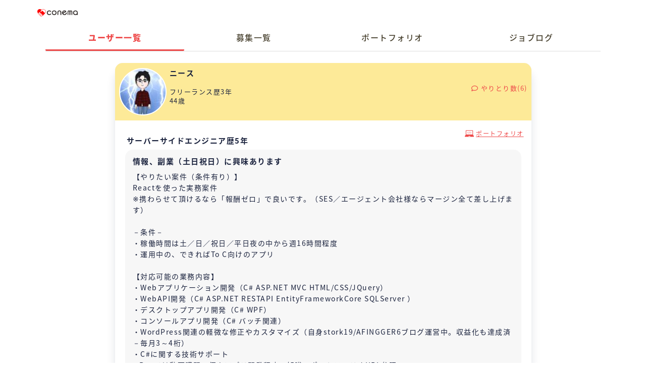

--- FILE ---
content_type: text/html; charset=utf-8
request_url: https://www.conema.link/users/view/3342.html
body_size: 8781
content:
<!DOCTYPE html>
<html prefix="og:http://ogp.me/ns#">
<head prefix="og:http://ogp.me/ns# fb:http://ogp.me/ns/fb# website:http://ogp.me/ns/website#">
<meta charset="utf-8">
<meta name="viewport" content="width=device-width, initial-scale=1.0, maximum-scale=1.0, user-scalable=no">
<meta http-equiv="X-UA-Compatible" content="IE=edge,chrome=1">
<meta name="apple-mobile-web-app-capable" content="yes">
<title>ニース | conema（コネマ）| フリーランス･複業者のマッチングプラットフォーム</title>
<meta name="description" content="conema（コネマ）は、ありそうでなかった「マッチングの質」に特化したフリーランス･副業（複業）人材同士のマッチングプラットフォームです。">
<meta name="keywords" content="ニース,conema,コネマ,フリーランス,副業,複業,マッチング">
	<meta property="fb:app_id" content="1171527636338944" />
	<meta property="og:site_name" content="conema（コネマ）公式" />
	<meta property="og:type" content="website">
	<meta property="og:url_src" content="https://www.conema.link/login" />
	<meta property="og:url" content="https://www.conema.link" />
	<meta property="og:title" content="conema（コネマ）公式" />
	<meta property="og:description" content="conema（コネマ）は、ありそうでなかった「マッチングの質」に特化したフリーランス･副業（複業）人材同士のマッチングプラットフォームです。" />
	<meta property="og:image" content="https://www.conema.link/img/ogp.jpg" />
	<meta name="twitter:card" content="summary_large_image" />

<meta name="msapplication-square70x70logo" content="/img/favicon/site-tile-70x70.png">
<meta name="msapplication-square150x150logo" content="/img/favicon/site-tile-150x150.png">
<meta name="msapplication-wide310x150logo" content="/img/favicon/site-tile-310x150.png">
<meta name="msapplication-square310x310logo" content="/img/favicon/site-tile-310x310.png">
<meta name="msapplication-TileColor" content="#0078d7">
<link rel="shortcut icon" type="image/vnd.microsoft.icon" href="/img/favicon/favicon.ico">
<link rel="icon" type="image/vnd.microsoft.icon" href="/img/favicon/favicon.ico">
<link rel="apple-touch-icon" sizes="57x57" href="/img/favicon/apple-touch-icon-57x57.png">
<link rel="apple-touch-icon" sizes="60x60" href="/img/favicon/apple-touch-icon-60x60.png">
<link rel="apple-touch-icon" sizes="72x72" href="/img/favicon/apple-touch-icon-72x72.png">
<link rel="apple-touch-icon" sizes="76x76" href="/img/favicon/apple-touch-icon-76x76.png">
<link rel="apple-touch-icon" sizes="114x114" href="/img/favicon/apple-touch-icon-114x114.png">
<link rel="apple-touch-icon" sizes="120x120" href="/img/favicon/apple-touch-icon-120x120.png">
<link rel="apple-touch-icon" sizes="144x144" href="/img/favicon/apple-touch-icon-144x144.png">
<link rel="apple-touch-icon" sizes="152x152" href="/img/favicon/apple-touch-icon-152x152.png">
<link rel="apple-touch-icon" sizes="180x180" href="/img/favicon/apple-touch-icon-180x180.png">
<link rel="icon" type="image/png" sizes="36x36" href="/img/favicon/android-chrome-36x36.png">
<link rel="icon" type="image/png" sizes="48x48" href="/img/favicon/android-chrome-48x48.png">
<link rel="icon" type="image/png" sizes="72x72" href="/img/favicon/android-chrome-72x72.png">
<link rel="icon" type="image/png" sizes="96x96" href="/img/favicon/android-chrome-96x96.png">
<link rel="icon" type="image/png" sizes="128x128" href="/img/favicon/android-chrome-128x128.png">
<link rel="icon" type="image/png" sizes="144x144" href="/img/favicon/android-chrome-144x144.png">
<link rel="icon" type="image/png" sizes="152x152" href="/img/favicon/android-chrome-152x152.png">
<link rel="icon" type="image/png" sizes="192x192" href="/img/favicon/android-chrome-192x192.png">
<link rel="icon" type="image/png" sizes="256x256" href="/img/favicon/android-chrome-256x256.png">
<link rel="icon" type="image/png" sizes="384x384" href="/img/favicon/android-chrome-384x384.png">
<link rel="icon" type="image/png" sizes="512x512" href="/img/favicon/android-chrome-512x512.png">
<link rel="icon" type="image/png" sizes="36x36" href="/img/favicon/icon-36x36.png">
<link rel="icon" type="image/png" sizes="48x48" href="/img/favicon/icon-48x48.png">
<link rel="icon" type="image/png" sizes="72x72" href="/img/favicon/icon-72x72.png">
<link rel="icon" type="image/png" sizes="96x96" href="/img/favicon/icon-96x96.png">
<link rel="icon" type="image/png" sizes="128x128" href="/img/favicon/icon-128x128.png">
<link rel="icon" type="image/png" sizes="144x144" href="/img/favicon/icon-144x144.png">
<link rel="icon" type="image/png" sizes="152x152" href="/img/favicon/icon-152x152.png">
<link rel="icon" type="image/png" sizes="160x160" href="/img/favicon/icon-160x160.png">
<link rel="icon" type="image/png" sizes="192x192" href="/img/favicon/icon-192x192.png">
<link rel="icon" type="image/png" sizes="196x196" href="/img/favicon/icon-196x196.png">
<link rel="icon" type="image/png" sizes="256x256" href="/img/favicon/icon-256x256.png">
<link rel="icon" type="image/png" sizes="384x384" href="/img/favicon/icon-384x384.png">
<link rel="icon" type="image/png" sizes="512x512" href="/img/favicon/icon-512x512.png">
<link rel="icon" type="image/png" sizes="16x16" href="/img/favicon/icon-16x16.png">
<link rel="icon" type="image/png" sizes="24x24" href="/img/favicon/icon-24x24.png">
<link rel="icon" type="image/png" sizes="32x32" href="/img/favicon/icon-32x32.png">
<link rel="manifest" href="/img/favicon/manifest.json">
<script type="text/javascript">
(function(c,l,a,r,i,t,y){
c[a]=c[a]||function(){(c[a].q=c[a].q||[]).push(arguments)};
t=l.createElement(r);t.async=1;t.src="https://www.clarity.ms/tag/"+i;
y=l.getElementsByTagName(r)[0];y.parentNode.insertBefore(t,y);
})(window, document, "clarity", "script", "4knnpmezvv");
</script>
<meta name="facebook-domain-verification" content="iy88256cm7sm3mshap83nr6z17rlbz" /><link type="text/css" rel="stylesheet" href="/css/fa.css">
<link type="text/css" rel="stylesheet" href="/css/dialog.css">
<link type="text/css" rel="stylesheet" href="/css/main.css">
<script type="text/javascript" src="/js/jquery.js"></script>
<script type="text/javascript" src="/js/jquery.lazyload.js"></script>
<script type="text/javascript" src="/js/dialog.js"></script>
<script type="text/javascript" src="/js/service.js"></script>
<script type="text/javascript" src="/js/main.js"></script>
<script>
var sc = new Service();
var isSend = false;
var dlg;
var url = null;
$(function () {
	$(".btn-contact, .btn-contact-conne").click(function () {
		var conneId=$(this).data("conne");

		let html = "<div class='form-item'><label><input type='radio' name='target' value='1' text='はじめまして。<br>プロフィールを拝見して、興味を持ち「気になる！」を押させていただきました！<br>よろしければ、ぜひ情報交換させていただけると嬉しいです。<br>よろしくお願いいたします。'>ビデオチャット等で情報交換しましょう</label></div><div class='form-item'><label><input type='radio' name='target' value='2' text='はじめまして。<br>プロフィールを拝見して、興味を持ち「気になる！」を押させていただきました！<br>よろしければ、ぜひやりとりさせていただけると嬉しいです。<br>よろしくお願いいたします。'>まずはメッセージでやりとりしたい</label></div><div class='form-item'><label><input type='radio' name='target' value='3' text='はじめまして。<br>プロフィールを拝見して、案件のご相談をさせていただきたくメッセージいたしました！<br>よろしければ、ぜひやりとりさせていただけますと幸いです。<br>よろしくお願いいたします。'>案件のやりとりをしたい</label></div><div class='form-item'><label><input type='radio' name='target' value='5' text=''>その他自由入力</label></div>" +
			"<div class='form-item'><textarea class='z-textarea' id='targetNote' placeholder='簡単なあいさつを入力しましょう'></textarea></div>" +
			"<div class='form-item'><center><a id='btn-chat' class='btn-chat'>送信する<i class='fas fa-comment-dots'></i></a></center></div>";

		let html2 = "<div class='form-item'>送信が完了しました&#x1f389;<br>ニースさんからの返信をお待ちください。<br>返信はお知らせの通知と、<b>登録メールアドレス</b>にも通知されます。</div>";

		dlg = dialog({
			title: "目的を選択すると、自動であいさつが挿入されます！",
			content: html,
			quickClose: true,
			onclose: function () {
				if(url)
					location.href = url;
			},
		});
		dlg.showModal();

		$("input[name='target']").click(function (){
			var txt = $(this).attr("text").replace(/<br>/g, "\r\n");
			$("#targetNote").val(txt);
		});

		let data = {"conneId":conneId, "userId":3342};
		$("#btn-chat").click(function () {
			if(isSend)
				return false;

			data.target = $("input[name='target']:checked").map(function () {
				return $(this).val();
			}).get().join(",");

			data.targetNote = $.trim($("#targetNote").val());

			if(data.target.length < 1){
				sc.alert("目的を選択してください");
				return false;
			}

			isSend = true;
			sc.showLoading();
			$.ajax({
				"type":"post",
				"url":"/chat/create",
				"data":data,
				"dataType":"json",
				beforeSend: function(jqXHR, settings) {
					jqXHR.setRequestHeader('Content-Auth', auth);
				},
				success:function(rs){
					if(rs.errcode == 0){
						url = "/chat/index/"+ rs.requestId +".html";
						if(rs.requestStatus == "old")
							location.href = url;
						else
							dlg.content(html2);
					} else
						sc.alert(rs.msg);

					isSend = false;
					sc.hideLoading();
				},
				error:function () {
					sc.hideLoading();
					sc.alert("network_error");
					isSend = false;
					return false;
				}
			});
		});
	});

	$("#btn-fav").click(function () {
		var _this = $(this);
		let userId = $(this).data("uid");
		if(isSend)
			return false;

		isSend = true;
		$.ajax({
			"type":"post",
			"url":"/users/favorite",
			"data":{"userId":userId},
			"dataType":"json",
			beforeSend: function(jqXHR, settings) {
				jqXHR.setRequestHeader('Content-Auth', auth);
			},
			success:function(rs){
				if(rs.errcode == 0){
					if(rs.status == 0)
					{
						_this.removeClass("act");
						sc.alert("リストから削除しました");
					} else {
						_this.addClass("act");
						sc.alert("お気に入りに登録しました");
					}
				} else
					sc.alert(rs.msg);

				isSend = false;
			},
			error:function () {
				sc.alert("ネットワークエラー");
				isSend = false;
			}
		});
	});

	$("#btn-report").click(function () {
		var _this = $(this);
		let userId = $(this).data("uid");

		let html = "<p>この通報がユーザーの方に直接届くことはありません。事務局が事実を確認後、個別に連絡をいたします。</p>" +
			"<div class='form-item' style='width:250px'><label><input type='checkbox' name='reportOption' value='1'>不適切な表現</label></div><div class='form-item' style='width:250px'><label><input type='checkbox' name='reportOption' value='2'>誹謗中傷</label></div><div class='form-item' style='width:250px'><label><input type='checkbox' name='reportOption' value='3'>スパム/ビジネス勧誘</label></div><div class='form-item' style='width:250px'><label><input type='checkbox' name='reportOption' value='4'>異性交際/出会い目的</label></div><div class='form-item' style='width:250px'><label><input type='checkbox' name='reportOption' value='5'>迷惑行為</label></div><div class='form-item' style='width:250px'><label><input type='checkbox' name='reportOption' value='6'>その他</label></div>" +
			"<div class='form-item'><textarea class='z-textarea' id='reportNote' placeholder='詳細情報を入力してください'></textarea></div>" +
			"<div class='form-item' style='margin-bottom:0'><center><a id='btn-report-send' class='btn-chat'>送信する</a></center></div>";

		dlg = dialog({
			title: "通報",
			content: html,
			width:300,
			quickClose: true,
			onclose: function () {},
		});
		dlg.showModal();

		let data = {"userId":3342};
		$("#btn-report-send").click(function () {
			if(isSend)
				return false;

			data.reportOption = $("input[name='reportOption']:checked").map(function () {
				return $(this).val();
			}).get().join(",");

			data.reportNote = $.trim($("#reportNote").val());

			if(data.reportOption.length < 1 || data.reportNote==""){
				sc.alert("通報理由を選択してください");
				return false;
			}

			isSend = true;
			sc.showLoading();
			$.ajax({
				"type":"post",
				"url":"/users/report",
				"data":data,
				"dataType":"json",
				beforeSend: function(jqXHR, settings) {
					jqXHR.setRequestHeader('Content-Auth', auth);
				},
				success:function(rs){
					if(rs.errcode == 0){
						sc.alert("通報しました");
						dlg.close().remove();
					} else
						sc.alert(rs.msg);

					isSend = false;
					sc.hideLoading();
				},
				error:function () {
					sc.hideLoading();
					sc.alert("network_error");
					isSend = false;
					return false;
				}
			});
		});
	});
});
</script>
</head>

<body>
<section class="container">
	<script>window.auth = "1447s6ITnvg9mfr+VfV73AwQOtW40WQdDTHlLLEFsQ"</script>
<section class="header-bg">
	<header>
		<h1><a href="/">Conema</a></h1>
			<ul>
								<!--<li><a href="/joblog/" class="btn-commute">企業口コミ機能</a></li>-->
			</ul>
	</header>
</section>

	<div class="re-nav g-nav">
	<ul>
		<li class="act"><a href="/index/user.html">ユーザー一覧</a></li>
		<li ><a href="/jobs">募集一覧</a></li>
		<li><a href="/achievement">ポートフォリオ</a></li>
		<li><a href="/joblog">ジョブログ</a></li>
	</ul>
</div>
	<div class="user-item user-detail" id="fun-3342">
		<dl class="head">
			<dt style="background-image:url(https://pbs.twimg.com/profile_images/1623295360268640256/zlpqjllK_bigger.jpg)"><img class="fun-icon" src="/img/img_fun_user01.png" alt=""></dt>
			<dd>
				<h3>ニース</h3>
				<p class="limit-line-3">
										<br>フリーランス歴3年					<br>
					44歳</p>
			</dd>
							<span class="rc3"><i class="far fa-comment"></i> やりとり数(6)</span>
					</dl>
		<div class="body">
							<a class="lnk" target="_blank" href="https://lightning-shine.com/%e3%83%9d%e3%83%bc%e3%83%88%e3%83%95%e3%82%a9%e3%83%aa%e3%82%aa/">ポートフォリオ</a>
			
			<h2 class="tit em">サーバーサイドエンジニア歴5年</h2>
			<div class="sg">
								<p class="em"><strong>情報、副業（土日祝日）に興味あります</strong></p>
								<div>【やりたい案件（条件有り）】
Reactを使った実務案件
※携わらせて頂けるなら「報酬ゼロ」で良いです。（SES／エージェント会社様ならマージン全て差し上げます）

－条件－
・稼働時間は土／日／祝日／平日夜の中から週16時間程度
・運用中の、できればTo C向けのアプリ

【対応可能の業務内容】
・Webアプリケーション開発（C# ASP.NET MVC HTML/CSS/JQuery）
・WebAPI開発（C# ASP.NET RESTAPI EntityFrameworkCore SQLServer ）
・デスクトップアプリ開発（C# WPF）
・コンソールアプリ開発（C# バッチ関連）
・WordPress関連の軽微な修正やカスタマイズ（自身stork19/AFINGGER6ブログ運営中。収益化も達成済－毎月3～4桁）
・C#に関する技術サポート
※Reactは動画講習・個人アプリ開発程度の知識。ポートフォリオURL参照

【経歴】
・2002年SEとしてソフトウェア開発やシステム設計・製造を行う
・2021年から現在まで、フリーのITエンジニア</div>

									<br><p><strong>こんな人とつながりたい</strong></p>
					<div>１．Reactに関する技術を実務として携わらせて頂ける方
２．フロントエンジニア／サーバサイドエンジニア仲間</div>
							</div>
							<h2 class="tit">スキル(できること)</h2>
				<ol><li>Photoshop</li><li>HTML・CSS</li><li>Javascript</li><li>Java</li><li>React</li><li>WordPress</li><li>SNSアカウント運用</li><li>YouTube</li><li>アフィリエイト</li><li>編集</li><li>動画編集</li>				</ol>
							<h2 class="tit">興味関心(これからやりたいこと)</h2>
				<ol><li>HTML・CSS</li><li>Javascript</li><li>React</li>				</ol>
							<h2 class="tit">利用目的</h2>
				<ol><li>気軽に話せる仲間を見つけたい</li><li>ビジネスパートナーを見つけたい</li><li>まずは情報交換したい</li>				</ol>
						<h2 class="tit">その他プロフィール</h2>
			<div class="other-list">
								<dl>
					<dt>趣味</dt>
					<dd>ゴルフ / グルメ / お酒</dd>
				</dl>
							</div>
			
										<center>
				<a class="btn-login" href="https://www.facebook.com/dialog/oauth?client_id=1171527636338944&redirect_uri=https%3A%2F%2Fwww.conema.link%2Flogin%2Ffb&scope=public_profile,email"><img src="/lp/img/facebook.png" width="275"></a>
				<a class="btn-login" href="https://api.twitter.com/oauth/authenticate?oauth_token=VVbXywAAAAABoOS-AAABm-YTg9o"><img src="/lp/img/twitter.png" width="275"></a>
				</center>
						</div>

						<h2 class="tit slide-tit">口コミ投稿した企業</h2>
			<div style="overflow-x:auto; padding:15px 0">
				<ul class="c-company-list-new z-mar" style="width:315px">
					<li>
	<div class="c-company-item">
		<a class="cont" href="/joblog/view/1485.html">
			<div class="hd">
				<i style='background-image:url("https://d29oo94eky1xc0.cloudfront.net/191524432327.svg")'></i>
				<div>
					<h3 class="limit-line-1">レバテック株式会社</h3>
					<div class="addr">東京都渋谷区</div>
					<div class="star star4-5"></div>
				</div>
			</div>
			<ol>
				<li>仕事の内容が面白い、キャリアアップにつながる</li><li>スピードが早い（何事もすぐに動いてくれる、決めてくれる）</li><li>必要に応じて休みが取れる</li>			</ol>

			<!--回答時の表示-->
						<div class="year">支払い形態：月単価 ￥700,000<br>
			関わった時期：2024年</div>
			
			<div class="limit-line-2">デスクトップアプリ開発案件で２回、Webアプリケーション開発案件で１回の合計３回お世話になってます。案件紹介～商談～オファーまでのスピード感も良く、フリーランスエンジニアなら第一に登録を検討すべきエー</div>
			<!--<div class="hide">
			<p class="ac"><a style="position:relative; top:-45px; font-weight:500; color:#463f2d;" href="/login.html">ログインして見る（無料）>></a></p>
			</div>-->
					</a>
			</div>
</li>				</ul>
			</div>
			
						<h2 class="tit slide-tit">関連するユーザー（こちらのユーザーの方もおすすめです）</h2>
			<div id="user-list" class="user-list">
			<ul class="user-area slide-list">
									<li>
						<div class="user-item rec-item" id="fun-521" data-id="521">
							<a class="link-area" href="/users/view/521.html"></a>
							<dl class="head logined">
								<a href="/users/view/521.html">
									<dt class="lazy" data-original="https://graph.facebook.com/1968326816631621/picture?type=large">
										<img class="fun-icon" src="/img/img_fun_user01.png" alt="">
									</dt>
								</a>
								<dd>
									<h3><a href="/users/view/521.html">上村国慶</a></h3>
									<p class="limit-line-3">
										フリーランス										<br>フリーランス歴5年										<br>
										千葉県/47歳</p>
								</dd>
							</dl>
							<div class="body">
								
								<h2 class="tit em">サーバーサイドエンジニア歴22年</h2>
								<div class="sg">
																			<p class="em"><strong>パワフル。何でもやる！</strong></p>
																		<div class="limit-line-4">システム開発経験が豊富な、フリーランスでプロのプログラミング講師です。

システム開発歴20年：
* 正社員としてのチーム開発も、個人事業主として契約から納品までの一気通貫も経験あり。
* Windowsアプリ・Webシステム・Excel・Visioなど。
* 一般的なエンジニアの数倍のスピードでモノづくりができます。
* paizaでは数万人のチャレンジ者の中で一位を取得した問題が多数。

プログラミング教育の実績：
* 未経験者をエンジニア職として就職させた実績あり。
* エンジニア向けセミナーでの登壇、多数。
* 小学校でのプログラミング授業：500人以上の生徒へ2年間。
* 大学生へのプログラミング授業：200人以上の学生へ3年間。
* その他、教員向けのプログラミング教育セミナーや子ども向けのプログラミング体験会などで合計1000人以上の受講者を排出。

▼資格
* 国家資格の「応用情報技術者」
* 厚生労働省認定の「ITマスター」
* Micorsoft MVP(2011～2018)
* 教員免許(数学)
* 児童発達支援士</div>
								</div>

							</div>
						</div>
					</li>
									<li>
						<div class="user-item rec-item" id="fun-3925" data-id="3925">
							<a class="link-area" href="/users/view/3925.html"></a>
							<dl class="head logined">
								<a href="/users/view/3925.html">
									<dt class="lazy" data-original="https://graph.facebook.com/28018925341135510/picture?type=large">
										<img class="fun-icon" src="/img/img_fun_user01.png" alt="">
									</dt>
								</a>
								<dd>
									<h3><a href="/users/view/3925.html">佐野 早穂子</a></h3>
									<p class="limit-line-3">
																				<br>会社員歴0年										<br>
										35歳</p>
								</dd>
							</dl>
							<div class="body">
								
								<h2 class="tit em">サーバーサイドエンジニア歴3年</h2>
								<div class="sg">
																		<div class="limit-line-4">SQLやPythonを使ったシステム開発を行なっています。</div>
								</div>

							</div>
						</div>
					</li>
									<li>
						<div class="user-item rec-item" id="fun-3930" data-id="3930">
							<a class="link-area" href="/users/view/3930.html"></a>
							<dl class="head logined">
								<a href="/users/view/3930.html">
									<dt class="lazy" data-original="https://pbs.twimg.com/profile_images/922722275/wooden_pegasus_bigger.jpg">
										<img class="fun-icon" src="/img/img_fun_user01.png" alt="">
									</dt>
								</a>
								<dd>
									<h3><a href="/users/view/3930.html">Daigo Shitara<span class="new">NEW</span></a></h3>
									<p class="limit-line-3">
																				<br>会社員歴0年										<br>
										43歳</p>
								</dd>
							</dl>
							<div class="body">
								
								<h2 class="tit em">フロントエンドエンジニア歴15年</h2>
								<div class="sg">
																		<div class="limit-line-4">FE</div>
								</div>

							</div>
						</div>
					</li>
									<li>
						<div class="user-item rec-item" id="fun-1576" data-id="1576">
							<a class="link-area" href="/users/view/1576.html"></a>
							<dl class="head logined">
								<a href="/users/view/1576.html">
									<dt class="lazy" data-original="https://d29oo94eky1xc0.cloudfront.net/202041334914.png">
										<img class="fun-icon" src="/img/img_fun_user01.png" alt="">
									</dt>
								</a>
								<dd>
									<h3><a href="/users/view/1576.html">onigiri</a></h3>
									<p class="limit-line-3">
																				<br>会社経営者･CXO歴12年										<br>
										</p>
								</dd>
							</dl>
							<div class="body">
								
								<h2 class="tit em">その他エンジニア歴12年</h2>
								<div class="sg">
																		<div class="limit-line-4">IT系のベンチャー企業を複数社経営しながら、さまざまなWebサイトやWebサービスを作っています。IT全般が好きです。
何でも屋ポジションで、フルスタック領域のエンジニアリングからデザイン・クリエイティブ、マーケなど幅広く対応しています。</div>
								</div>

							</div>
						</div>
					</li>
									<li>
						<div class="user-item rec-item" id="fun-1155" data-id="1155">
							<a class="link-area" href="/users/view/1155.html"></a>
							<dl class="head ">
								<a href="/users/view/1155.html">
									<dt class="lazy" data-original="https://d29oo94eky1xc0.cloudfront.net/172241438990.jpeg">
										<img class="fun-icon" src="/img/img_fun_user01.png" alt="">
									</dt>
								</a>
								<dd>
									<h3><a href="/users/view/1155.html">shiota</a></h3>
									<p class="limit-line-3">
																				<br>フリーランス歴3年										<br>
										30歳</p>
								</dd>
							</dl>
							<div class="body">
																	<a class="lnk" target="_blank" href="https://jshiota.me/">ポートフォリオ</a>
								
								<h2 class="tit em">フロントエンドエンジニア歴3年</h2>
								<div class="sg">
																		<div class="limit-line-4">フロントエンドが得意です。特にUI/UXにこだわったアプリを作ることができます。個人でアプリ開発を行い、全部で８個のアプリを独学で作成しました。また、figmaを使用してUIデザインの作成もできますのでUI/UXの作成〜フロントまで自走できます。</div>
								</div>

							</div>
						</div>
					</li>
				
			</ul>
					</div>

		</div>
	</div>

	
</section>
<div class="foot-case">
	<footer id="footer">
		<ul>
			<li><a href="/">Home</a></li>
			<li><a href="/article/view/1.html">利用規約</a></li>
			<li><a href="/article/view/2.html">プライバシーポリシー</a></li>
			<li><a href="/article/view/3.html">特定商取引法</a></li>
			<li><a target="_blank" href="http://valurate.co.jp/">運営会社</a></li>
		</ul>
		<a class="" href="/inquire.html">お問い合わせ</a>
	</footer>
</div>
<!-- Google Tag Manager -->
<script>(function(w,d,s,l,i){w[l]=w[l]||[];w[l].push({'gtm.start':new Date().getTime(),event:'gtm.js'});var f=d.getElementsByTagName(s)[0],j=d.createElement(s),dl=l!='dataLayer'?'&l='+l:'';j.async=true;j.src='https://www.googletagmanager.com/gtm.js?id='+i+dl;f.parentNode.insertBefore(j,f);})(window,document,'script','dataLayer','GTM-5HGNFVW');</script>
<!-- End Google Tag Manager -->

<!-- Google Tag Manager (noscript) -->
<noscript><iframe src="https://www.googletagmanager.com/ns.html?id=GTM-5HGNFVW" height="0" width="0" style="display:none;visibility:hidden"></iframe></noscript>
<!-- End Google Tag Manager (noscript) --></body>
</html>

--- FILE ---
content_type: text/css
request_url: https://www.conema.link/css/dialog.css
body_size: 2456
content:
/*!
 * ui-dialog.css
 * Date: 2014-07-03
 * https://github.com/aui/artDialog
 * (c) 2009-2014 TangBin, http://www.planeArt.cn
 *
 * This is licensed under the GNU LGPL, version 2.1 or later.
 * For details, see: http://www.gnu.org/licenses/lgpl-2.1.html
 */
.ui-dialog {
    *zoom:1;
    _float: left;
    position: relative;
    background-color: #FFF;
    border: 1px solid #999;
    border-radius: 6px;
    outline: 0;
    background-clip: padding-box;
    font-family: Helvetica, arial, sans-serif;
    font-size: 14px;
    line-height: 1.428571429;
    color: #333;
    opacity: 0;
    -webkit-transform: scale(0);
    transform: scale(0);
    -webkit-transition: -webkit-transform .15s ease-in-out, opacity .15s ease-in-out;
    transition: transform .15s ease-in-out, opacity .15s ease-in-out;
}
.ui-popup-show .ui-dialog {
    opacity: 1;
    -webkit-transform: scale(1);
    transform: scale(1);
    position:relative;
}
.ui-popup-focus .ui-dialog {
    box-shadow: 0 0 8px rgba(0, 0, 0, 0.1);
    border:10px solid rgba(0,0,0,0.3);
    border-radius:0;
    position:relative;
}
.ui-popup-modal .ui-dialog {
    box-shadow: 0 0 8px rgba(0, 0, 0, 0.1), 0 0 256px rgba(255, 255, 255, .3);
    border:10px solid rgba(0,0,0,0.3);
    border-radius:0;
    position:relative;
}
.ui-dialog-grid {
    width: auto;
    margin: 0;
    border: 0 none;
    border-collapse:collapse;
    border-spacing: 0;
    background: transparent;
}
.ui-dialog-header,
.ui-dialog-body,
.ui-dialog-footer {
    padding: 0;
    border: 0 none;
    text-align: left;
    background: transparent;
}
.ui-dialog-header {
    white-space: nowrap;
    border-bottom: 1px solid #E5E5E5;
}
.ui-dialog-close {
    position: relative;
    _position: absolute;
    float: right;
    top: 13px;
    right: 13px;
    _height: 26px;
    padding: 0 4px;
    font-size: 21px;
    font-weight: bold;
    line-height: 1;
    color: #222;
    filter: alpha(opacity=20);
    cursor: pointer;
    background: transparent;
    _background: #FFF;
    border: 0;
    -webkit-appearance: none;
    display: block!important;
}
.ui-dialog-close:hover,
.ui-dialog-close:focus {
    color: #000000;
    text-decoration: none;
    cursor: pointer;
    outline: 0;
    opacity: 0.5;
    filter: alpha(opacity=50);
}
.ui-dialog-title {
    margin: 0;
    line-height: 1.428571429;
    min-height: 16.428571429px;
    padding: 15px;
    overflow:hidden; 
    white-space: nowrap;
    text-overflow: ellipsis;
    font-weight: bold;
    cursor: default;
}
.ui-dialog .ui-dialog-header .ui-dialog-title{width:auto; margin:0}
.ui-dialog .ui-dialog-body .ui-dialog-content{padding:0}
.ui-dialog-body {
    padding: 20px;
    text-align: center;
}
.ui-dialog-content {
    display: inline-block;
    position: relative;
    vertical-align: middle;
    *zoom: 1;
    *display: inline;
    text-align: left;
}
.ui-dialog-footer {
    padding: 0 20px 20px 20px;
}
.ui-dialog-statusbar {
    float: left;
    margin-right: 20px;
    padding: 6px 0;
    line-height: 1.428571429;
    font-size: 14px;
    color: #888;
    white-space: nowrap;
}
.ui-dialog-statusbar label:hover {
    color: #333;
}
.ui-dialog-statusbar input,
.ui-dialog-statusbar .label {
    vertical-align: middle;
}
.ui-dialog-button {
    float: right;
    white-space: nowrap;
}
.ui-dialog-footer button+button {
    margin-bottom: 0;
    margin-left: 10px;
}
.ui-dialog-footer button {
    width:auto;
    overflow:visible;
    display: inline-block;
    padding: 6px 12px;
    _margin-left: 5px;
    margin-bottom: 0;
    font-size: 14px;
    font-weight: normal;
    line-height: 1.428571429;
    text-align: center;
    white-space: nowrap;
    vertical-align: middle;
    cursor: pointer;
    background-image: none;
    border: 1px solid transparent;
    border-radius: 4px;
    -webkit-user-select: none;
     -moz-user-select: none;
      -ms-user-select: none;
       -o-user-select: none;
          user-select: none;
}

.ui-dialog-footer button:focus {
  outline: thin dotted #333;
  outline: 5px auto -webkit-focus-ring-color;
  outline-offset: -2px;
}

.ui-dialog-footer button:hover,
.ui-dialog-footer button:focus {
  color: #333333;
  text-decoration: none;
}

.ui-dialog-footer button:active {
  background-image: none;
  outline: 0;
  -webkit-box-shadow: inset 0 3px 5px rgba(0, 0, 0, 0.125);
          box-shadow: inset 0 3px 5px rgba(0, 0, 0, 0.125);
}
.ui-dialog-footer button[disabled] {
  pointer-events: none;
  cursor: not-allowed;
  opacity: 0.65;
  filter: alpha(opacity=65);
  -webkit-box-shadow: none;
          box-shadow: none;
}

.ui-dialog-footer button {
  color: #333333;
  background-color: #ffffff;
  border-color: #cccccc;
}

.ui-dialog-footer button:hover,
.ui-dialog-footer button:focus,
.ui-dialog-footer button:active {
  color: #333333;
  background-color: #ebebeb;
  border-color: #adadad;
}

.ui-dialog-footer button:active{
  background-image: none;
}

.ui-dialog-footer button[disabled],
.ui-dialog-footer button[disabled]:hover,
.ui-dialog-footer button[disabled]:focus,
.ui-dialog-footer button[disabled]:active {
  background-color: #ffffff;
  border-color: #cccccc;
}

.ui-dialog-footer button.ui-dialog-autofocus {
  color: #ffffff;
  background-color: #d68f27;
  border-color: #d68f27;
}

.ui-dialog-footer button.ui-dialog-autofocus:hover,
.ui-dialog-footer button.ui-dialog-autofocus:focus,
.ui-dialog-footer button.ui-dialog-autofocus:active {
  color: #ffffff;
  background-color: #d68f27;
  border-color: #d68f27;
}

.ui-dialog-footer button.ui-dialog-autofocus:active {
  background-image: none;
}
.ui-popup-top-left .ui-dialog,
.ui-popup-top .ui-dialog,
.ui-popup-top-right .ui-dialog {
    top: -8px;
}
.ui-popup-bottom-left .ui-dialog,
.ui-popup-bottom .ui-dialog,
.ui-popup-bottom-right .ui-dialog {
    top: 8px;
}
.ui-popup-left-top .ui-dialog,
.ui-popup-left .ui-dialog,
.ui-popup-left-bottom .ui-dialog {
    left: -8px;
}
.ui-popup-right-top .ui-dialog,
.ui-popup-right .ui-dialog,
.ui-popup-right-bottom .ui-dialog {
    left: 8px;
}

.ui-dialog-arrow-a,
.ui-dialog-arrow-b {
    position: absolute;
    display: none;
    width: 0;
    height: 0;
    overflow:hidden;
    _color:#FF3FFF;
    _filter:chroma(color=#FF3FFF);
    border:8px dashed transparent;
}
.ui-popup-follow .ui-dialog-arrow-a,
.ui-popup-follow .ui-dialog-arrow-b{
    display: block;
}
.ui-popup-top-left .ui-dialog-arrow-a,
.ui-popup-top .ui-dialog-arrow-a,
.ui-popup-top-right .ui-dialog-arrow-a {
    bottom: -16px;
    border-top:8px solid #7C7C7C;
}
.ui-popup-top-left .ui-dialog-arrow-b,
.ui-popup-top .ui-dialog-arrow-b,
.ui-popup-top-right .ui-dialog-arrow-b {
    bottom: -15px;
    border-top:8px solid #fff;
}
.ui-popup-top-left .ui-dialog-arrow-a,
.ui-popup-top-left .ui-dialog-arrow-b  {
    left: 15px;
}
.ui-popup-top .ui-dialog-arrow-a,
.ui-popup-top .ui-dialog-arrow-b  {
    left: 50%;
    margin-left: -8px;
}
.ui-popup-top-right .ui-dialog-arrow-a,
.ui-popup-top-right .ui-dialog-arrow-b {
    right: 15px;
}
.ui-popup-bottom-left .ui-dialog-arrow-a,
.ui-popup-bottom .ui-dialog-arrow-a,
.ui-popup-bottom-right .ui-dialog-arrow-a {
    top: -16px;
    border-bottom:8px solid #7C7C7C;
}
.ui-popup-bottom-left .ui-dialog-arrow-b,
.ui-popup-bottom .ui-dialog-arrow-b,
.ui-popup-bottom-right .ui-dialog-arrow-b {
    top: -15px;
    border-bottom:8px solid #fff;
}
.ui-popup-bottom-left .ui-dialog-arrow-a,
.ui-popup-bottom-left .ui-dialog-arrow-b {
    left: 15px;
}
.ui-popup-bottom .ui-dialog-arrow-a,
.ui-popup-bottom .ui-dialog-arrow-b {
    margin-left: -8px;
    left: 50%;
}
.ui-popup-bottom-right .ui-dialog-arrow-a,
.ui-popup-bottom-right .ui-dialog-arrow-b {
    right: 15px;
}
.ui-popup-left-top .ui-dialog-arrow-a,
.ui-popup-left .ui-dialog-arrow-a,
.ui-popup-left-bottom .ui-dialog-arrow-a {
    right: -16px;
    border-left:8px solid #7C7C7C;
}
.ui-popup-left-top .ui-dialog-arrow-b,
.ui-popup-left .ui-dialog-arrow-b,
.ui-popup-left-bottom .ui-dialog-arrow-b {
    right: -15px;
    border-left:8px solid #fff;
}
.ui-popup-left-top .ui-dialog-arrow-a,
.ui-popup-left-top .ui-dialog-arrow-b {
    top: 15px;
}
.ui-popup-left .ui-dialog-arrow-a,
.ui-popup-left .ui-dialog-arrow-b {
    margin-top: -8px;
    top: 50%;
}
.ui-popup-left-bottom .ui-dialog-arrow-a,
.ui-popup-left-bottom .ui-dialog-arrow-b {
    bottom: 15px;
}
.ui-popup-right-top .ui-dialog-arrow-a,
.ui-popup-right .ui-dialog-arrow-a,
.ui-popup-right-bottom .ui-dialog-arrow-a {
    left: -16px;
    border-right:8px solid #7C7C7C;
}
.ui-popup-right-top .ui-dialog-arrow-b,
.ui-popup-right .ui-dialog-arrow-b,
.ui-popup-right-bottom .ui-dialog-arrow-b {
    left: -15px;
    border-right:8px solid #fff;
}
.ui-popup-right-top .ui-dialog-arrow-a,
.ui-popup-right-top .ui-dialog-arrow-b {
    top: 15px;
}
.ui-popup-right .ui-dialog-arrow-a,
.ui-popup-right .ui-dialog-arrow-b {
    margin-top: -8px;
    top: 50%;
}
.ui-popup-right-bottom .ui-dialog-arrow-a,
.ui-popup-right-bottom .ui-dialog-arrow-b {
    bottom: 15px;
}


@-webkit-keyframes ui-dialog-loading {
    0% {
        -webkit-transform: rotate(0deg);
    }
    100% {
        -webkit-transform: rotate(360deg);
    }
}
@keyframes ui-dialog-loading {
    0% {
        transform: rotate(0deg);
    }
    100% {
        transform: rotate(360deg);
    }
}

.ui-dialog-loading {
    vertical-align: middle;
    position: relative;
    display: block;
    *zoom: 1;
    *display: inline;
    overflow: hidden;
    width: 32px;
    height: 32px;
    top: 50%;
    margin: -16px auto 0 auto;
    font-size: 0;
    text-indent: -999em;
    color: #666;
}
.ui-dialog-loading {
    width: 100%\9;
    text-indent: 0\9;
    line-height: 32px\9;
    text-align: center\9;
    font-size: 12px\9;
}

.ui-dialog-loading::after {
    position: absolute;
    content: '';
    width: 3px;
    height: 3px;
    margin: 14.5px 0 0 14.5px;
    border-radius: 100%;
    box-shadow: 0 -10px 0 1px #ccc, 10px 0px #ccc, 0 10px #ccc, -10px 0 #ccc, -7px -7px 0 0.5px #ccc, 7px -7px 0 1.5px #ccc, 7px 7px #ccc, -7px 7px #ccc;
    -webkit-transform: rotate(360deg);
    -webkit-animation: ui-dialog-loading 1.5s infinite linear;
    transform: rotate(360deg);
    animation: ui-dialog-loading 1.5s infinite linear;
    display: none\9;
}


--- FILE ---
content_type: text/css
request_url: https://www.conema.link/css/main.css
body_size: 24815
content:
@charset "utf-8";
/* CSS Document */
@-webkit-viewport   { width: device-width; }
@-moz-viewport      { width: device-width; }
@-ms-viewport       { width: device-width; }
@-o-viewport        { width: device-width; }
@viewport           { width: device-width; }

@import url(https://fonts.googleapis.com/earlyaccess/notosansjapanese.css);
html,body{width:100%; height:100%}
body{font-size:14px}
body.mypage {background:#f9f9f9}

@media (min-width: 640px) {
body,
.ui-dialog{font-size:15px}
}
body {
color: #1B233E;
font-family: "Noto Sans Japanese","ヒラギノ角ゴ Pro W3","Hiragino Kaku Gothic Pro","メイリオ","Meiryo","Osaka","ＭＳ Ｐゴシック", "MS P Gothic",Verdana,Arial, Helvetica, sans-serif;
-webkit-font-smoothing: antialiased;
letter-spacing: 0.1em;
}
html,body,div,p,ul,ol,li,dl,dt,dd,h1,h2,h3,h4,form{margin:0;padding:0}
li{list-style:none outside}
a{color:#ee4949; text-decoration:none}
a:hover{text-decoration:underline; color:#ee4949; text-decoration:none}
input[type="text"]{-webkit-appearance:none; outline:none; margin:0; padding:0}
p{margin-bottom:0.5em}
.clearfix:before, .clearfix:after {
content: " ";
display: table;
}
.clearfix:after { clear: both }
.mb00{margin-bottom:0!important }
.mb25{margin-bottom:25px!important }
.mb50{margin-bottom:50px!important }
.mt00{margin-top:0!important }
.mt50{margin-top:50px!important }
.pt00{padding-top:0!important }
.ml00{margin-left:0!important }
.ac{text-align:center}
.bg-gr{background-image:linear-gradient(-225deg, #E3FDF5 0%, #FFE6FA 100%)}
.container{max-width:1100px; min-width:320px; margin:0 auto; overflow:hidden; padding:0; position:relative}
.z-main{margin:0 12px}
@media (min-width: 640px) {
header{box-sizing:border-box; padding:0 5%}
header ul li a {padding: 0 15px!important}
.z-main{margin:0 25px}
}

.hidden{display:none !important;}
.text-center{text-align:center}

.z-mar{margin-top:2em; margin-bottom:3em}
.z-mt{margin-top:0}

.z-text, .z-sel, .z-textarea{background:#f4f4fc; border-radius:10px; cursor:pointer; border:none; height:43px; line-height:43px; font-size:14px; padding:0.3em 0; text-indent:1em; width:100%; box-sizing:border-box; font-family:"Noto Sans Japanese","ヒラギノ角ゴ Pro W3","Hiragino Kaku Gothic Pro","メイリオ","Meiryo"; -webkit-appearance:none;}
.z-text:focus, .z-sel:focus, .z-textarea:focus{outline:none}
.z-sel-case{border-radius:10px; position:relative; background-color:#fff}
.z-sel-case:before{width:7px; height:7px; position:absolute; top:35%; right:15px; border-right:2px solid #98A6B5; border-bottom:2px solid #98A6B5; content:""; -webkit-transform: rotate(45deg); -moz-transform: rotate(45deg); -ms-transform: rotate(45deg); -o-transform: rotate(45deg); transform: rotate(45deg); pointer-events:none}
.z-mul-case{border-radius:10px; position:relative; background-color:#fff}
.z-mul-case:before{width:7px; height:7px; position:absolute; top:35%; right:20px; font-family:"Font Awesome\ 5 Pro"; content:"\f067"; color:#98A6B5; font-size:16px; pointer-events:none}
.z-sel{-webkit-appearance:none; -moz-appearance:none; appearance:none; line-height:inherit}
.z-textarea{text-indent:0; padding:10px 15px; min-height:8em; line-height:1.2em; border-radius:10px; resize:none; height:inherit}
.z-price{position:relative}
.z-price span{position:absolute; right:12px; bottom:12px; color:#ccc}

.z-mul-val dt{font-weight:bold; margin:5px 0}
.z-mul-val dd{font-size:13px; float:left; border:1px solid #ee4949; padding:4px 6px; border-radius:6px; margin:0 10px 10px 0; color:#ee4949; background-color:#FFF; position:relative}
.z-mul-val dd i{position:absolute; border:1px solid #CCC; border-radius:50%; width:16px; height:16px; text-align:center; background-color:#FFF; top:-6px; right:-6px}

.selBox .checkbox{margin-top:0}
.selBox input, .selBox2 input, .radioBox input{display:none}
.selBox .checkbox label, .selBox2 .checkbox label, .radioBox .checkbox label{height:35px; line-height:35px; min-width:102px; display:inline-block; white-space:nowrap; overflow:hidden; padding:0 10px; margin:5px 10px 5px 0; text-align:center; border:1px solid #ccc; box-sizing:border-box; border-radius:16px; background-color:#FFF; cursor:pointer}
.selBox label.act, .selBox2 label.act, .radioBox label.act{background-color:#ee4949; color:#FFF; border-color:#ee4949}
.selBox .checkbox label:last-child, .selBox2 .checkbox label:last-child, .radioBox .checkbox label:last-child{margin-right:0}

#z-alert{position:fixed; z-index:1025; min-width:250px; max-width:300px; line-height:1.2em; padding:12px; background-color:rgba(255,0,0,0.8); color:#fff; bottom:10%; left:0; right:0; margin:0 auto; text-align:center; border-radius:9px}
#z-loading{position:fixed; width:100%; height:100%; top:0; left:0; background:url(../img/loading.gif) no-repeat center center rgba(0,0,0,0.2); z-index:2001}

.no-data{text-align:center; color:#999; margin-top:3em}

.z-btn, .z-btn-cancel, .z-btn-default, .z-btn-success{display:inline-block; padding:15px 32px; line-height:1.42; text-align:center; border:none; border-radius:50px; color:#fff; background-color:#ee4949; cursor:pointer; box-shadow:0px 4px 5px #00000029; font-weight:500}
.z-btn:hover, .z-btn-cancel:hover, .z-btn-default:hover, .z-btn-success:hover{color:#fff}
.z-btn-default{background-color:#5657F0}
.z-btn-success{background-color:#5657F0}
.z-btn-block{display:block}
.z-btn-radius{box-shadow:0px 4px 5px #00000029; height:50px; line-height:48px; border-radius:50px; padding:0 2em; margin:1em auto 2em; max-width:280px}
.z-fav-case a{border-radius:30px; height:31px; line-height:31px; width:100px}

.limit-line-1, .limit-line-2, .limit-line-3, .limit-line-4, .limit-line-5, .limit-line-6{overflow:hidden; text-overflow:ellipsis; display:-webkit-box; -webkit-line-clamp:4; -webkit-box-orient:vertical}
.limit-line-1{-webkit-line-clamp:1}
.limit-line-2{-webkit-line-clamp:2}
.limit-line-3{-webkit-line-clamp:3}
.limit-line-4{-webkit-line-clamp:4}
.limit-line-5{-webkit-line-clamp:5}
.limit-line-6{-webkit-line-clamp:6}

.btn-chat{height:45px; line-height:45px; border-radius:26px; background-color:#ee4949; color:#FFF; text-align:center; margin:0 auto; font-size:15px; padding:0 2em; cursor:pointer; display:inline-block; box-shadow:0 2px 5px #ccc}
.btn-chat:active, .btn-chat:hover{color:#FFF}
.btn-chat i{font-size:2em; vertical-align:middle; margin-left:0.6em}

.btn-chat2{box-shadow:0 2px 5px #ccc; box-sizing:border-box; height:45px; line-height:45px; border:1px solid #ee4949; border-radius:26px; color:#ee4949; text-align:center; margin:0 auto 1em; font-size:15px; padding:0 1em; cursor:pointer; background-color:#FFF!important}
.btn-chat2:hover{color:#ee4949}
.btn-chat2 i{font-size:2em; vertical-align:middle; margin-left:0.6em}
.z-btn-cancel{border-color:#ccc; background-color:#ccc; box-shadow:none}
.chat-btn-group .btn-chat,
.chat-btn-group .btn-chat2{height:35px; line-height:35px; font-size:90%}
.chat-btn-group .btn-chat2{border-color:#bdbdbd; color:#999}
.z-tit{font-size:16px; font-weight:500; text-align:center; padding:0.4em 0; color:#FFF; background-color:#ee4949!important; border-radius:10px 10px 0 0}

.z-tit .hd{width:32px; height:32px; display:inline-block; vertical-align:middle; margin-right:10px; background:no-repeat center center / cover #fff; border-radius:50%; border:1px solid #F1F1F1; box-sizing:border-box}

.z-fav{text-align:center; background-color:#f6f6f6; color:#1473e6; text-decoration:underline; padding:0 12px 12px}
.z-fav a{display:block; padding:10px 30px 10px 6px; border-radius:5px; background-color:#fff; position:relative}
.z-fav i{position:absolute; right:0; top:3px; padding:10px; color:#999}
.z-fav-case{background:rgba(0,0,0,0.7); position:fixed; top:0; left:0; right:0; bottom:0; z-index:10; display:none}
.z-fav-case .case{background-color:#f1f9ff; text-align:center; border-radius:7px; position:absolute; bottom:60px; left:50%; margin-left:-160px; width:320px; padding:26px 0}
.z-fav-case .case:before{width:0; height:0; border-left:20px solid transparent; border-right:20px solid transparent; border-top:20px solid #f1f9ff; content:""; position:absolute; bottom:-20px; margin-left:-20px}
.z-fav-case .img{padding:20px 0; display:inline-block}
.z-fav-case i{display:inline-block; width:80px; height:80px; border:1px solid #ccc; border-radius:5px; float:left; position:relative}
.z-fav-case i:first-child:before{content:attr(tit); position:absolute; width:80px; left:0; top:80px; font-style:normal}
.z-fav-case i:first-child{background:url(../img/favicon/android-chrome-96x96.png) no-repeat center center / cover #fff}
.z-fav-case i:nth-child(2){border:none; padding-top:26px; font-size:2em; color:#666}
.z-fav-case i:last-child{background:#fff}
.z-fav-case i:last-child:before{content:attr(tit); position:absolute; width:80px; left:0; top:80px; font-style:normal}
.z-fav-case span{font-size:2em; padding:10px 12px; background:#686872; display:inline-block; width:24px; height:28px; border-radius:5px; margin-top:16px; color:#fff}

.ui-popup-modal .ui-dialog{margin-top:30px; border:none; border-radius:15px; overflow:hidden/*; max-width:320px*/}
.ui-dialog .ui-dialog-header .ui-dialog-title{text-align:center; font-size:115%; box-sizing:border-box; white-space:normal!important}
.ui-dialog-header{background:#ee4949; color:#FFF}
.ui-dialog-body{background-color:#fff!important; padding:20px!important}
.ui-dialog-footer{text-align:center}
.ui-dialog-button{float:inherit}
.ui-dialog-footer button{background-color:#bdbdbd; color:#fff; border-radius:20px; padding:0.6em 2em}
.ui-dialog-footer button+button{margin-left:15px}
.ui-dialog-footer button.ui-dialog-autofocus, .ui-dialog-footer button.ui-dialog-autofocus:hover, .ui-dialog-footer button.ui-dialog-autofocus:active, .ui-dialog-footer button.ui-dialog-autofocus:focus{background-color:#ee4949; border-color:#ee4949; outline:none}

#z-confirm{position:fixed; width:100%; height:100%; top:0; left:0; opacity:0.8; display:none; z-index:2}
#z-confirm > div{width:300px; background-color:#fff; margin:5em auto 0; border-radius:9px; text-align:center; padding:2em 1em}
#z-confirm h3{margin-bottom:1em}
#z-confirm p{margin-top:2em}
#z-confirm ul{overflow:hidden}
#z-confirm ul li{display:inline-block; margin:0 10px}

#z-complete{position:fixed; width:100%; height:100%; top:0; left:0; background-color:rgba(0,0,0,0.7); display:none; z-index:1}
#z-complete > div{width:280px; margin:5em auto 0; text-align:center; padding:2em 1em}
#z-complete h3{margin:1em 0 2em; color:#fff}
#z-complete ul{overflow:hidden}
#z-complete ul li{margin:0 10px}

.header-bg{height:50px; background-color:#fff}
header{background-color:#fff; height:50px; line-height:50px; color:#ee4949; position:fixed; top:0; left:0; right:0; margin:0 auto; overflow:hidden; z-index:4}
header h1{float:left; margin-left:10px}
header h1 a{display:block; height:0px; overflow:hidden; padding-top:40px; margin:5px 0; background:url(../img/logo4.png) no-repeat center center / contain}
.c-body header h1 a{background:url(../img/logo_joblog.png) no-repeat center center / contain}
header ul{float:right; min-width:100px; width:70%}
header ul li{float:right; position:relative}
header ul li a{display:block; padding:0 9px}
header ul li a.btn-commute{color:#fff; background-color:#5657F0; display:inline; padding:4px 6px!important; border-radius:6px}
header ul li a.help{border:2px solid #ee4949; height:25px; line-height:25px; margin:10px; border-radius:24px}
header ul i{font-size:1.6em; margin-top:15px}
header a, header a:hover{color:rgb(15, 20, 25)}
header ul span{position:absolute; top:3px; right:0; background-color:#ee4949; color:#fff; font-size:10px; padding:3px 4px; border-radius:50%}
#btn-menu i{width:36px; height:36px; border-radius:50%; display:block; margin-top:8px; background:center center / cover #ee4949; border:1px solid #f7f7f7; box-sizing:border-box}

.form-case .imgs{display:flex; flex-wrap:wrap}
.form-case .imgs li{padding-top:22%; width:32%; margin:0 12px 12px 0; margin-bottom:10px; position:relative; background:no-repeat center center / cover #F1F1F1}
.form-case .imgs li:nth-child(3n){margin-right:0}
.form-case .imgs i{font-size:3em; position:absolute; width:38px; height:40px; top:50%; left:50%; margin:-20px 0 0 -19px}
.form-case input[type=file]{cursor:pointer; position:absolute; width:100%; height:100%; opacity:0; top:0; left:0}
.form-case .imgs i.fa-times-circle{font-size:2em; color:#F00; top:0; right:0; left:auto; width:32px; height:32px; margin:0}

@media (max-width: 670px) {
	.form-case .imgs li{width:31%;}
}
@media (max-width: 367px) {
	.form-case .imgs li{width:30%;}
}

.login-case{text-align:center}
.login-case img{max-width:100%}
.login-case .tit{margin:1em 0}
.login-case .desc, .login-case .rule{max-height:420px; overflow-y:auto}
.login-case .rule{border:1px solid #ccc; padding:10px}
.login-case label{margin-top:6px; display:block; text-align:left}
.login-case .why{text-align:left; color:#999; margin-top:1em}
.login-case .btn-login{margin-top:2em; display:inline-block}

.user-info-top h1{text-align:center; position:relative; margin:1.5em auto}
.user-info-top h1:before, .user-info-top h1:after{position:absolute; width:30px; height:30px; top:20px; left:2%; content:"";}
.user-info-top h1:after{left:auto; right:2%}
@media (min-width: 640px) {
.user-info-top h1:before{left:-40px}
.user-info-top h1:after{right:-40px}
}
.user-info-top ul{display:flex}
.user-info-top li{flex:1; position:relative; padding:10px 0  10px 25px; border-bottom:3px solid #CCC}
.user-info-top li:before{position:absolute; top:20px; left:0; width:20px; height:20px; background-color:#CCC; border-radius:50%; content:attr(text); text-align:center; color:#FFF}
.user-info-top li.act{color:#ee4949; border-bottom-color:#ee4949}
.user-info-top li.act:before{background-color:#ee4949}
@media (min-width: 500px) {
	.user-info-top li{padding:10px 0  10px 35px}
	.user-info-top li:before{width:27px; height:27px}
	.user-info-top li{font-size:16px}
}
.user-info-body{margin-top:2em!important}

.form-case .head{width:100px; height:100px; border-radius:50%; background:url(../img/cover.jpg) center center / cover; margin:0 auto 1em; overflow:hidden; border:1px solid #ddd; position:relative}
.form-case .head input{opacity:0; width:100%; height:100%}
.form-case .cover{width:100%; height:0; padding-top:50%; background:url(../img/cover.jpg) center center / cover; margin:0 auto 1em; overflow:hidden; position:relative; border:1px solid #ddd; box-sizing:border-box}
.form-case .cover2{width:66%; height:0; padding-top:33%; background:url(../img/cover.jpg) center center / cover; margin:0 auto 1em; overflow:hidden; position:relative; border:1px solid #ddd; box-sizing:border-box}
.form-case .cover input, .form-case .cover2 input{opacity:0; width:100%; height:100%; position:absolute; top:0; left:0}
.form-case .hb{width:100%; height:35px; line-height:35px; position:absolute; bottom:0; left:0; background-color:rgba(0,0,0,0.4); color:#fff; text-align:center; margin-bottom:0; padding:12px 0}
.form-case .hb dl{display:inline-block}
.form-case .hb dt{float:left; margin-right:10px}
.form-case .hb i{font-size:2em; line-height:inherit}
.form-case .hb dd{height:35px; line-height:35px; display:inline-block}
.form-case h1{text-align:center; margin:1em auto}
.form-item{overflow:hidden; margin-bottom:20px}
.form-item >label{display:block; padding-bottom:5px; line-height:1.42em; font-weight:bold}
.form-item >label i{color:#F00; font-style:normal; padding-left:5px}
.form-item >label span{border-radius:5px; display:inline-block; margin-left:5px; background-color:#999; color:#FFF; font-weight:normal; font-size:10px; padding:0 8px}
.form-item >label span.red{color:#F00; background-color:transparent; padding:0 2px; font-weight:bolder; font-size:16px}
.form-item .ctl{border:1px solid #ee4949; display:inline-block; padding:5px 8px; border-radius:7px; cursor:pointer}
.form-checkbox{overflow:hidden; margin-bottom:10px}
.checkbox-group label{display:inline-block; background-color:#fff; margin-bottom:15px; padding:10px 20px; border:1px solid #ccc; border-radius:25px; margin-right:12px; cursor:pointer; line-height:20px; font-weight:normal}
.checkbox-group label.act{border-color:#F00; background-color:rgba(255,0,0,0.7); color:#fff}
.checkbox-group input{display:none}

.win-select{max-height:450px; overflow-y:auto}
.win-select dl{margin-bottom:25px; overflow:hidden}
.win-select dt{font-weight:bold}
.win-select dd{border:1px solid #ccc; padding:4px 5px; border-radius:5px; float:left; margin:0 6px 8px 0; font-size:12px; cursor:pointer}
.win-select dd.act{background-color:#ee4949; color:#FFF; border-color:#ee4949}
@media (min-width: 640px) {
	.win-select{max-height:480px}
	.win-select dd{font-size:14px; margin:0 10px 10px 0}
}
@media (max-width: 640px) {
	.win-select dl{max-width:280px}
	.ui-dialog .ui-dialog-header .ui-dialog-title{max-width:325px}
}

/* .reg-tit{color:#facb00; font-weight:bold; text-align:center; margin-bottom:15px} */
.reg-tit{color:#5657F0; font-weight:bold; text-align:center; margin-bottom:15px}
.add-conne-case{margin:5px 0 20px}
.add-conne-case .z-sel-case{margin-bottom:10px}
.add-conne-case textarea{margin-bottom:5px}
.add-conne-case .prc{border:1px solid #e4e8ec; background-color:#FFF; padding:10px}
.btn-add-conne{margin:2em auto; border:1px solid #ee4949; color:#ee4949; height:31px; line-height:31px; background-color:#FFF; width:120px; text-align:center; border-radius:5px; cursor:pointer}

#head-list-case{position:fixed; top:0; left:0; width:100%; height:100%; background-color:rgba(0,0,0,0.7); z-index:10; display:none}
#head-list-case > div{width:100%; max-width:950px; height:100%; margin:0 auto; background-color:#fff}
#head-list-case ul{width:100%; height:100%; overflow-x:hidden; overflow-y:auto}
#head-list-case ul > div{width:100%; display:none}
#head-list-case h5{width:100%; clear:both; margin:0 12px 0; padding-top:12px; color:#999}
#head-list-case li{width:20%; height:0; padding-top:12%; background:no-repeat center center / cover #ccc; float:left; margin:4% 2% 0; cursor:pointer; box-shadow:0 0 1px rgba(0,0,0,0.1)}
#head-list-case ul > div li{margin-top:2%; margin-bottom:2%}
#head-list-case li:nth-child(4n+1), #head-list-case ul > div li:nth-child(2){margin-left:4%}
#head-list-case #btn-headImg{position:relative}
#head-list-case #btn-headImg:before{position:absolute; content:"\f067"; font-family:Font Awesome\ 5 Pro; font-weight:900; font-size:2em; width:26px; height:30px; top:50%; left:50%; margin:-15px -13px}
#head-list-case input{width:100%; height:100%; position:absolute; top:0; left:0; opacity:0}

#z-menu-case{position:fixed; height:0; top:0; left:0; right:0; max-width:1100px; margin:0 auto; overflow:hidden; z-index:11}
#z-menu-case .case{width:100%; height:100%; position:relative; overflow:hidden}
#z-menu-case .bg{position:fixed; top:0; right:0; width:100%; height:100%; z-index:10; background-color:rgba(0,0,0,0.7); display:none}
#z-menu-case section{position:absolute; z-index:11; top:0; right:0; height:100%; width:240px; background-color:#fff; -webkit-transition:all 0.3s ease-in-out; -webkit-transform:translateX(280px); padding:0 15px}
#z-menu-case.open{height:100%}
#z-menu-case.open .bg{display:block}
#z-menu-case.open section{-webkit-transform:translateX(0)}
#z-menu-case dl{overflow:hidden; margin:15px 0}
#z-menu-case dt{float:left; width:50px; height:50px; background:center center / cover #ee4949; border-radius:50%}
#z-menu-case dd{height:50px; line-height:50px; margin-left:56px; position:relative}
#z-menu-case dd:before{width:7px; height:7px; position:absolute; top:42%; right:15px; border-right:2px solid #ee4949; border-bottom:2px solid #ee4949; content:""; -webkit-transform: rotate(-45deg); -moz-transform: rotate(-45deg); -ms-transform: rotate(-45deg); -o-transform: rotate(-45deg); transform: rotate(-45deg)}
#z-menu-case dd:after{width:15px; height:0; position:absolute; top:48%; right:15px; content:""; border-top:2px solid #ee4949}
#z-menu-case dd a{display:block}
#z-menu-case ul{border-top:1px solid #ccc; padding:15px 5px}
#z-menu-case li{height:35px; line-height:35px; font-weight:500}
#z-menu-case li a{display:block; color:#666}


.navbar{background-color:#ee4949; overflow:hidden}
.navbar nav{margin:0 10px 10px; border-radius:10px; background:#FFF; padding:8px 10px}
.navbar dl{overflow:hidden; line-height:2.2em}
#demand-nav nav dl{display:inline}
.navbar dt{font-weight:bold; width:100%}
#demand-nav nav dt{display:none}
.navbar dd{margin-left:30px}
#demand-nav nav dd{margin-left:0; display:inline-block}
.navbar dd ul{overflow:hidden}
.navbar dd li{float:left; padding:0 5px; margin:0!important; width:auto!important}
.navbar a{color:#333}
.navbar a.act{color:#ee4949; font-weight:bold}
.navbar nav >ul{overflow:hidden; line-height:2.2em}
.navbar nav >ul li{float:left; padding-right:15px}

.z-search{margin:20px 10px 10px}
.z-search p{padding:5px 0 0; text-align:center}
@media (min-width: 768px) {
.z-search p{padding:10px 0 15px}
.z-search p br{display:none}
.z-search form{width:60%!important}
}

.z-search .red{color:#F00}
.z-search form{position:relative; margin:0 auto 25px}
.z-search form span, .z-search form a{position:absolute; top:14px; right:16px; font-size:1.6em; color:#5657F0; cursor:pointer}
.z-search input.z-text{height:50px; line-height:50px; background:#fff; border:1px solid #5657F0}

.adv{text-align:center; padding:0.5em 10px 0.5em 15px; line-height:27px; border-radius:unset}
#btn-adv-search{float:right; height:27px; line-height:27px; background-color:#FFF; color:#ee4949; cursor:pointer; padding:0 10px; border-radius:10px}
.adv-search{background-color:#FFF; border-radius:10px; margin:0 10px 15px; padding:15px 12px 5px}
.adv-search label{
}

.vertical div {float:left; width:50%; text-align:center; color:#ee4949; padding:2px 0 0}
.vertical .slick-prev { left:calc(50% - 10px); top:10%; transform:rotateZ(90deg);}
.vertical .slick-next { right:calc(50% - 10px); top:90%; transform:rotateZ(90deg);}

.good-icon{margin-top:14px; width:25px}
.fun-icon{display:none}
#fun-12 .fun-icon,
#fun-14 .fun-icon,
#fun-51 .fun-icon,
#fun-91 .fun-icon,
#fun-228 .fun-icon,
#fun-34 .fun-icon,
#fun-22 .fun-icon,
#fun-67 .fun-icon,
#fun-85 .fun-icon,
#fun-103 .fun-icon,
#fun-153 .fun-icon,
#fun-198 .fun-icon,
#fun-470 .fun-icon,
#fun-514 .fun-icon,
#fun-800 .fun-icon,
#fun-474 .fun-icon {
display: block;
max-width: 80px;
position: absolute;
left: -5px;
top: -10px;
}
.user-list{margin:15px 0; clear:both}
.user-area li,
.user-list .good-item{margin:0 15px 35px}
.favorite-item{margin:0 15px 35px!important}
.mypage .user-area li{margin:0}
.demand-detail h3 {
border-bottom: 3px double #333;
margin: 24px 0 12px;
padding: 12px 0;
}
.demand-detail p {
margin-bottom: 24px;
}
.demand-list .feature{margin:5px 15px 0}
.demand-list .feature li{
box-shadow: none;
font-size: 13px;
font-weight: 500;
margin: 0 5px 0 0!important;
width: auto!important;
}
.demand-list .feature li span{color:#ee4949}
.bg-text{background-image:linear-gradient(-225deg, #E3FDF5 0%, #FFE6FA 100%); border-radius:15px; box-sizing:border-box; padding:25px; margin:0 auto; width:90%; line-height:200%}
.notice-case .bg-text{width:100%}
.bg-text h4{border-bottom:2px dotted #ddd; margin:25px 0 15px; padding-bottom:5px}
.ranking-table{
margin: 50px auto 75px;
width: 95%;
}
.demand-list .fee{font-weight:500; margin:8px 18px -5px}
.ranking-table th{
background-color: #fbf7f4;
border-top: 1px solid #ccc;
border-bottom: 1px solid #ccc;
font-weight: 700;
padding: 15px;
text-align: left;
}
.ranking-table td{
border-bottom: 1px solid #ccc;
padding: 15px;
}
.ranking-table td:first-child{
font-size: 110%;
font-weight: 700;
text-align: center;
}
.ranking-table td img{
width: 50px;
}
.ranking-table td .head{
width: 60px;
height: 60px;
background: center center / cover #FFF;
border-radius: 50%;
border: 1px solid #f7f7f7;
}

@media (min-width: 768px) {
.bg-text{width:65%}
.user-area li{margin:0}
.user-area li,
.good-item,
.demand-list li{display:inline-block; width:32.5%; vertical-align:top; padding:0; box-sizing:border-box}
.achv-list li{display:inline-block; width:32.5%; vertical-align:top; padding:0; box-sizing:border-box}
.present li{padding:0 1%; margin-bottom:35px}
.user-detail .slide-list li{width:40%}
.ranking li{width:49.5%}
.good-item{width:30.66%}
.demand-list li{margin:0 1% 35px!important; width:30.9%!important}
.demand-list{margin:20px 10px 50px!important}
.achv-list li{margin:0 1% 50px!important; width:30.9%!important}
.achv-list{margin:20px 10px 0!important}
.demand-detail > li{
box-shadow: 0 18px 18px 0 rgb(10 31 68 / 12%), 0 0 1px 0 rgb(10 31 68 / 10%)!important;
width:95.5%!important;
}
.achv-detail{box-shadow: 0 18px 18px 0 rgb(10 31 68 / 12%), 0 0 1px 0 rgb(10 31 68 / 10%)!important;}
}

.user-item{padding-bottom:15px; word-wrap: break-word; border-radius:15px; box-sizing:border-box; box-shadow:0 2px 6px rgb(0 0 0 / 10%); position:relative; margin:0; z-index:1; background-color:#fff}
.user-item a.link-area{
position: absolute;
top: 0;
left: 0;
width: 100%;
height: 100%;
text-indent:-999px;
z-index: 2;
}
.user-item:hover{
opacity: 0.8;
}
.user-detail:hover{
opacity: 1;
}
.user-item .head{height:94px; box-sizing:border-box; padding-top:10px; background-color:#fbd53380; overflow:hidden; border-radius:15px 15px 0 0}
.user-item-tg5 .head{background-color:#FEF956}
.user-item .tg5{background-color:#FEF956}
.rcm-user-list .user-item .head{margin-bottom:10px}
.user-item .head dt{width:70px; height:70px; background:center center / cover #FFF; border-radius:50%; border:2px solid #fff; float:left; margin:0 6px 0 8px; position:relative}
.user-item .logined dt:before{position:absolute; content:""; width:8px; height:8px; border-radius:50%; background-color:#ee4949}
.user-item .logined dt:after{
background-color: #ee4949;
border-radius: 10px;
color:#fff;
position:absolute;
content:"最近ログイン";
font-size:10px;
bottom:-6px;
left:-6px;
text-align: center;
padding: 2px;
-webkit-transform:scale(0.7);
-ms-transform:scale(0.7);
transform:scale(0.7);
width:80px;
white-space:nowrap;
}
.user-item .head dd{margin-left:88px; height:80px; overflow:hidden}
.mypage .user-item .head dd{margin-left:70px}
.user-item .head h3{font-size:15px; font-weight:bold; line-height:20px; overflow:hidden; max-width:150px; display:-webkit-box; -webkit-box-orient:vertical; -webkit-line-clamp:2}
.user-detail .head h3{max-width:180px; white-space:normal}
.user-item .head h3 a{color:#3b3948}
.user-item .head h3 a:hover{color:#ee4949}
.user-item .head p{max-width:150px}
@media (max-width: 639px) {
.ranking-table{
display: flex;
overflow-x: auto;
white-space: nowrap;
width: 100%;
}
.ranking-table th,
.ranking-table td{
padding: 10px;
}
.mypage .user-item .head h3{
max-width: 120px;
white-space: normal;
}
.mypage .user-item .head p{
max-width: 120px;
}
.sg > div {
font-size: 13px!important;
}
.user-item a.link-area:after,
.c-company-item:after{
background: url(/img/flow.png) no-repeat center center / cover;
position:absolute;
content:"";
height: 22px;
opacity: 0.7;
top: 50%;
right: -2px;
width: 22px;
}
}
.user-item .view{z-index:3; box-shadow:0px 4px 5px #00000029; position:absolute; top:35px; right:8px; height:35px; line-height:35px; background-color:#ee4949; color:#fff; padding:0 1em; border-radius:26px; cursor:pointer}
.user-item .view:hover{opacity:0.8}
.rcm-user-list .user-item .view{top:18px}
.user-item .head .rc{font-size:12px; position:absolute; top:10px; right:5px; color:#ee4949}
.user-item .head .rc2, .user-item .head .rc3{position:absolute; top:40px; right:5px; color:#ee4949; font-size:13px}
.user-item .head .rc3{right:8px}
.user-item .head .fav, .user-item .head .rep{position:absolute; top:4px; right:5px; height:35px; line-height:35px; color:#666; padding:0 0 0 1em; border-radius:16px; font-weight:500; cursor:pointer; white-space:nowrap}
.user-item .head .fav.act{color:#ee4949}
.user-item .head .fav i{font-size:1.5em; vertical-align:middle; margin-right:3px}
.user-item .head .rep{top:inherit; top:60px; font-size:13px; height:19px; line-height:19px}
.user-item .head p{font-size:12px}

.user-item .body{position:relative; overflow:hidden}
.user-item .body h2.em{font-size:15px; line-height:20px; width:190px}
.user-detail .body h2.em{font-size:15px}
.user-item .new{background-color:#FFF; border:1px solid #ee4949; box-sizing:border-box; color:#ee4949; display:inline-block; height:19px; line-height:19px; padding:0 0.5em; font-size:12px; border-radius:5px; margin-left:5px}
.user-item .desc{margin:12px 15px; color:#666; white-space:pre-line}
.user-item .cbg .desc{margin:0 0 0 5px}
.user-item .line{border-top:1px dotted #ddd; margin:5px 10px 10px}
.user-item ul, .user-item ol{overflow:hidden; margin:0 15px}
.user-list .user-item ol,
.rec-item ol{max-height:58px}

.user-list .user-item ol.one,
.rec-item ol.one{max-height:29px}
@media (max-width: 639px) {
.user-list .user-item ol,
.rec-item ol{max-height:58px}
.mypage .user-item .body h2.em{width:155px; white-space:normal}
}
.user-item ul, .user-item .cbg ol{margin:0 5px 5px}
.user-item ul, .user-item ol.cnl{margin:12px 15px 0; padding-left:20px}
.user-detail .slide-list{padding-left:0}
.want-label {padding-left:0!important}
.user-item ul h2, .user-item ol h2{font-size:15px; text-indent:-20px}
.rcm-user-list h2 {margin-top:10px; text-indent:0!important}
.user-item h4{color:#666; margin-top:15px}
.user-item .conne-desc h4{margin-top:0}
.user-item .lnk{z-index:3; font-size:12px; position:absolute; top:17px; right:15px; color:#ee4949; text-indent:22px; background:url(../img/icon_computer.png) no-repeat center left / auto 100%; text-decoration:underline; font-weight:normal}
.user-item .lnk:hover{opacity:0.8}
.user-detail .slide-list .lnk{top:7px; right:10px}
.rcm-user-list .user-item .lnk{top:10px; right:10px}
.user-item .cbg .lnk{right:0}
.user-item ul .dotted {font-size:15px;margin: 15px 0 5px; text-indent:0}
.user-item ol li{border:1px solid #e1e1e1; box-sizing:border-box; text-align:center; float:left; margin:2px 5px 2px 0!important; color:#ee4949}
.user-item ol li{font-size:12px; float:inherit; width:auto!important; display:inline-block; padding:4px 6px; border-radius:8px; height:auto; line-height:1.42em; text-align:left}
.user-item ol.cnl li{text-indent:-20px; border:none; display:list-item; text-decoration:underline; list-style:disc inside; float:left; width:100%; padding:0; color:#666}
.user-item .cbg{background:#f7f7f7; margin:0 10px 10px; padding:12px 10px 15px; border-radius:5px}
@media (min-width: 768px) {
.user-item .cbg{margin:0 15px 10px}
.user-detail .body{padding:0 5px}
}
.user-item .cbg h2{margin-bottom: 12px; font-size:14px; border-bottom:1px dotted #CCC; padding:0 0 10px 5px; color:#ee4949; position:relative}
.user-item .cbg h2 a{top:1px}
.user-item .want-label li {
background-color: #f1f1f1;
border: none;
border-radius: 5px;
font-size: 13px;
height: 30px;
line-height: 30px;
margin-bottom: 3px;
margin-right: 8px;
width: 95px;
}
.user-item .tit{font-size:13px; margin:15px 15px 0}
.user-detail .body .tit{font-size:15px; margin:30px 18px 0!important; width:auto!important}
.user-detail .slide-tit{font-size:16px; margin-left:24px}
.user-detail .rec-item .body .tit{margin:22px 18px 0!important; text-indent:0}
.user-conne-list{padding:0 15px 15px}
.sg{background-color:#F7F7F7; border-radius:15px; padding:12px 15px; margin:8px 15px 0; white-space:normal}
.demand-list .sg{margin:15px 15px 0}
.sg > div{white-space:pre-line; font-size:14px; line-height:22px}

.user-item-same{margin:0}
.user-item-same ul{margin:0; padding:0; display:flex}
.user-item-same h4{width:100%; text-align:center; line-height:3em}
.user-item-same h4 i{cursor:pointer; margin-left:6px}
.fa-question-circle:before{font-size:20px}
.user-item-same li{float:left; margin:0; border:none; text-align:center; flex:1; padding:4px 0!important; color:#cdcdcd; font-size:12px}
.user-item-same li i{width:10px; height:10px; border-radius:50%; background-color:#cdcdcd; display:block; margin:auto}
.user-item-same li:nth-child(2n){background-color:#f9f9f9}
.user-item-same li.act{color:#ee4949}
.user-item-same li.act i{background-color:#ee4949}

@media (min-width: 640px) {
.match-navi{padding:0 35px}
}
@media (max-width: 639px) {
.match-navi li{font-size:13px}
}

.match-navi{margin:15px 0 25px}
.match-navi li{
border-bottom: 2px solid #cdcdcd;
border-radius: 2px;
color: #ee4949;
float: left;
margin: 0 0.5%;
padding-bottom: 10px;
text-align: center;
width: 32.3%;
}
.match-navi li.act{
border-bottom: 2px solid #ee4949;
font-weight: 600;
}
.match-navi li a{color:#3b3948}
.match-navi li a:hover{color:#999}
.match-text {
line-height: 26px;
margin-bottom: 35px;
padding: 0 15px;
text-align: center;
}

@media (min-width: 640px) {
.demand-cate .desc{text-align:center}
.user-item,
.user-list .good-item{margin:0 12px 35px; cursor:pointer}
.user-item .head h3{font-size:15px; max-width:135px}
.user-item .head .rc{font-size:13px; right:8px}
.user-item .view{right:8px}
.user-item .head p{font-size:13px; line-height:18px; max-width:133px}
.user-detail .head h3,
.user-detail .head p{max-width:100%}
.user-item-same{margin:0 12px}
.user-item-same li{font-size:13px}
.ui-dialog-content{width:560px!important}
}

.other-list{background-color:#f4f4fc; border-radius:10px; padding:10px; margin:10px 15px}
.other-list dl{border-bottom:1px solid #fff; overflow:hidden; padding:5px}
.other-list dl:last-child{border:none}
.other-list dt{font-weight:bold; float:left; min-width:80px}
.other-list dd{margin-left:80px}

.rcm-user-container{position:absolute; width:100%; top:0; bottom:0; background-color:rgba(0,0,0,0.7); z-index:2}
.rcm-user-case{position:absolute; max-width:950px; margin:1em auto 0; left:0; right:0}
.rcm-user-case .btn-case{text-align:right; padding-right:15px}
.rcm-user-case .btn-case a{font-size:2.5em; color:#FFF}
.rcm-user-list{margin:0 10px; background-color:#FFF}
.rcm-user-list .tit{padding:25px 15px 10px; line-height:1.42em; color:#ee4949; font-size:16px}
.rcm-user-list .z-tit{border-radius:0; padding:15px}
.rcm-user-list .user-item{margin:0 auto}

.rcm-sel-opt{border:1px solid #f1f1f1; border-radius:7px; box-shadow:0 3px 6px #d4d4d4; margin:0 20px 5px; padding:12px 15px}
.rcm-sel-opt h4{line-height:25px; position:relative; cursor:pointer; text-align:center}
.rcm-sel-opt h4:before{content:"\f106"; font-family:"Font Awesome\ 5 Pro"; color:#ef655b; font-size:1.6em; position:absolute; right:3px; bottom:0}
.rcm-sel-opt dl{margin-top:8px; overflow:hidden}
.rcm-sel-opt dl:nth-child(2){border-top:1px dotted #CCC}
.rcm-sel-opt dt{line-height:35px}
.rcm-sel-opt dd{font-size:13px; float:left; border:1px solid #ee4949; padding:4px 5px; border-radius:5px; margin:0 10px 10px 0; color:#ee4949; background-color:#FFF}
.rcm-sel-opt.close dl{display:none}
.rcm-sel-opt.close h4:before{transform:rotate(180deg); -ms-transform:rotate(180deg); -moz-transform:rotate(180deg); -webkit-transform:rotate(180deg);}

.win-same h4{text-align:center; position:relative; padding:0 30px; line-height:24px; margin-bottom:15px; font-size:115%}
.win-same h4 i{color:#F60; position:absolute; font-size:1.5em; left:0; top:-5px; width:32px; height:32px; background:url(/img/icon_star.png) no-repeat center center / cover}
.win-same h4 i:nth-child(1){right:0; left:inherit}
@media (min-width: 640px) {
.win-same h4 i{left:75px}
.win-same h4 i:nth-child(1){right:75px}
.other-list dd{margin-left:180px}
}
.win-same .sel{background-color:#f7f7f7; padding:10px; margin:10px 0 20px; border-radius:15px}
.win-same .sel h5{margin:10px 0 5px}
.win-same .sel li{font-size:12px; float:inherit; width:auto; display:inline-block; padding:4px 6px; margin-right:5px; border-radius:8px; height:auto; line-height:1.42em; text-align:left; border:1px solid #ee4949; color:#ee4949; background-color:#FFF}
.win-same p strong{color:#ee4949}
.win-same > ul{margin:0 0 15px; padding:0; display:flex}
.win-same > ul li{font-size:13px; float:left; margin:0; border:none; text-align:center; flex:1; padding:5px 0; color:#bdbdbd}
.win-same > ul li i{width:12px; height:12px; border-radius:50%; background-color:#CCC; display:block; margin:auto}
.win-same > ul li:nth-child(2n){background-color:#f9f9f9}
.win-same > ul li.act{color:#333}
.win-same > ul li.act i{background-color:#ee4949}
.win-same .desc{color:#bbb}
.win-same .ac{margin-bottom:15px}
.win-same img{width:95%}

.conne-list{margin:15px 0}
.conne-item{border:1px solid #facb00; box-sizing:border-box; box-shadow:0 2px 5px #ccc; margin:0 10px 20px; padding:15px; background-color:#FFF}
.conne-item h3{color:#ee4949; border-bottom:1px dotted #ddd; line-height:2em}
.conne-desc{background-color:#f4f4fc; border-radius:10px; padding:15px; margin:10px 0 20px; color:#666; position:relative}
.conne-desc .price{color:#ee4949; position:absolute; right:15px; top:5px}
.conne-desc .price i{font-size:1.4em; color:#ee4949}
.conne-desc h4{color:#333; line-height:2em}
.conne-desc .line{border-top:1px dotted #ddd; margin:5px 0 10px}
.conne-desc .con{white-space:pre-line}
.conne-desc a{box-shadow:0 2px 5px #ccc; display:block; margin:0 auto; padding:0; height:38px; line-height:38px; border-radius:26px; background-color:#fff; border:1px solid #ee4949; color:#ee4949; text-align:center; width:200px; margin-top:15px}
.btn-bottom{background:#fff; display:grid; font-weight:500; padding:15px 0; position:fixed; bottom:0; left:0; width:100%; z-index:2}

.z-help{border-radius:9px 9px 0 0; overflow:hidden}
.z-help .tit{text-align:center; background-color:#ee4949; padding:0.8em 0; color:#fff}
.z-help .note{text-align:center; margin:15px 25px}
@media (max-width: 639px) {
.z-help .note{margin:15px}
}

.notice-case .note{margin:15px 0}
.z-help .note h2{color:#ee4949; line-height:2.2em; height:2.2em; position:relative; margin-bottom:15px}
.z-help .note p{font-weight:bold; font-size:15px}
.z-help .work p{line-height:30px; font-weight:normal!important; margin-bottom:25px}
.z-help .work span{color:#ee4949; font-weight:700}
.z-help .work img{margin:25px 0!important}
.match-list{
scroll-snap-type: x mandatory;
white-space: nowrap;
margin-bottom: 25px;
overflow: auto;
padding-bottom: 10px;
}
.match-list::-webkit-scrollbar,
.slide-list::-webkit-scrollbar{
height: 6px;
}
.match-list::-webkit-scrollbar-track,
.slide-list::-webkit-scrollbar-track{
background: #f7f7f7;
border-radius: 10px;
}
.match-list::-webkit-scrollbar-thumb,
.slide-list::-webkit-scrollbar-thumb{
background: #3b3948;
border-radius: 10px;
}
.match-list li{
background-color: #f7f7f7;
box-sizing: border-box;
scroll-snap-align: center;
display: inline-block;
float: none;
height: 119px;
margin: 0 0 0 20px;
padding: 15px 0 0;
white-space: normal;
width: 250px;
}
.match-list li div{
display: inline-block;
text-align: center;
width: 49%;
}
.match-list li div img{ width: 65px}
.note-list{
margin-bottom: 25px;
overflow: auto;
padding-bottom: 10px;
padding-left: 5px;
}
.slide-list{ scroll-snap-type: x mandatory}
.note-list li{
scroll-snap-align: center;
box-sizing: border-box;
display: inline-block;
margin-bottom: 35px;
padding: 0 0 0 20px;
vertical-align: top;
width: 32.5%;
}
.note-pr li{
margin-left: 1.25%;
padding: 0 0 0 1.25%;
width: 31.5%;
}
.use-list li {
background-color: #f9f9f9;
border-radius: 25px;
margin: 0!important;
margin-left: 20px!important;
padding: 20px 25px!important;
white-space: normal!important;
width: 30%!important;
}
.user-detail .slide-list{
overflow: auto!important;
white-space: nowrap;
}
.slide-list li .use-icon { text-align: center}
.slide-list li .use-icon img { width: 40px}
.use-list li span {
display: inline!important;
font-weight: 600;
margin: 0!important;
}
.slide-list li .use-img { 
align-items: center;
background-color: #fff;
display: flex;
float: none;
margin-bottom: 0;
padding: 0;
width: 100%;
}
.slide-list li .use-img img { width: 90%; margin: 0 auto}
.note-list li .note-thumb{
align-items: center;
display: flex;
margin-bottom: 10px;
overflow: hidden;
width: 100%;
}
.note-list li .note-thumb a{
border-radius: 12px;
box-shadow: rgb(0 0 0 / 17%) 0px 3px 5px;
height: 178px;
margin: 0 auto;
overflow: hidden;
}
.c-banner .note-list li .note-thumb a{
background: #000;
border: 4px solid #5657F0;
height: 210px;
}
.note-list li .note-thumb img{
height: 100%;
opacity: 0.9;
width: auto;
}
.note-list li a {
color: #1B233E;
white-space: normal;
}
.present-img {
align-items: center;
display: flex;
height: 178px;
overflow: hidden;
}
.present-img img {
width: 100%;
}
.present02 .present-img img {
box-sizing: border-box;
padding: 0 12%;
}
.present-img img:hover,
.present-text a:hover,
.note-list li .note-thumb img:hover,
.note-list li .note-user img:hover{ opacity: 0.8 }
.note-list li h4{
display: -webkit-box;
height: 44px;
margin-bottom: 10px;
overflow: hidden;
text-overflow: ellipsis;
-webkit-line-clamp: 3;
-webkit-box-orient: vertical;
}
.present-text {
font-size: 16px;
font-weight: normal;
line-height: 160%;
margin-top: 10px;
text-align: center;
}
.present-text a{
color: #3b3948;
}
.note-list li h4 a{
color: #3b3948;
white-space: normal;
}
.note-list li h4 a:hover{
opacity: 0.8;
}
.note-list li .note-user{
display: flex;
overflow: hidden;
}
.note-list li .note-user img{
border-radius: 50px;
height: 40px;
max-width: 100%;
width: 40px;
}
.note-list li p a{
color: #787c7b;
display: inline-block;
font-size: 14px;
margin: 8px 0 0 8px;
}
.note-list li p span{
color: #ee4949;
display: inline-block;
font-size: 14px;
margin: 8px 0 0 15px;
}
.top-btn{font-weight:500; background:#5657f0; box-shadow:0px 4px 5px #00000029; border-radius:26px; display:table; text-align:center; margin:25px auto; padding:16px 32px}
.top-btn:hover{ opacity: 0.8 }

@media (max-width: 639px) {
.match-list li div img{
width: 65px;
}
.note-list{ padding-left: 0}
.slide-list{white-space:nowrap; overflow:auto}
.note-list li{
padding: 0 16px;
width: 100%;
}
.note-pr li{ margin-left: 0}
.portfolio li{
box-sizing: border-box;
padding: 0 20px;
}
.slide-list li{
display: inline-block;
margin-bottom: 0;
padding: 0 0 0 15px;
vertical-align: top;
width: 75%!important;
}
.user-detail .slide-list li{
margin: 0;
padding: 0 15px 0 0;
}
.mypage .user-area > li {
width: 80%!important;
}
.slide-list li .use-icon img { width: 45px}
.slide-list li .note-thumb a{ height: 130px}
.c-banner .note-list li .note-thumb a{ width: 100%}
.note-list li .note-user img{ width: 40px}
.note-list li p span{
font-size: 13px;
margin: 8px 0 0 8px;
}
.note-mt00{ margin-top: 0!important}
.iframe{ margin-top: 25px}
}

.match-list li p{
box-sizing: border-box;
display: inline-block;
font-size: 13px;
line-height: 16px;
margin-top: -5px;
padding: 0 5px;
text-align: center;
vertical-align: top;
width: 49%;
}
.matchH2 {text-align:center}
.matchH2,
.notice-case h3,
.demand-cate h3{color:#3b3948!important; line-height:normal; margin:40px 10px 20px; font-size:1.5em}
.freebirdDisclaimerColor,
.freebirdFormviewerViewHeaderDescription{
display: none!important;
}
.theme-list li{
background-image: linear-gradient(
-225deg, #E3FDF5 0%, #FFE6FA 100%);
margin: 0 20px 50px;
padding: 20px 25px;
}
.theme-list .user-item .head{
background: none;
color: #555;
height: auto;
padding-top: 0;
}
.theme-list .user-item .head dt{
background: center center / cover #FFF;
height: 90px;
margin: 0 15px 0 0;
width: 90px;
}
.theme-list .user-item .head dd{
height: auto;
padding-top: 15px;
}
.theme-list .share{
top: 15px;
}
.theme-list .user-item .head h3 a{
color: #555;
font-size: 1.17em;
}
.theme-list .user-item .head p{
font-size: 14px;
margin-top: 5px;
max-width: 100%;
}
.theme-comment{
line-height: 180%;
}
.theme-comment h3{
margin: 20px 0 5px;
}

@media (min-width: 768px) {
.matchH2 br {
display: none;
}
.note-list li.dpn{
display: none;
}
.slide-list{ margin-bottom: 0!important }
.theme-list li{
display: inline-block;
width: 46%;
vertical-align: top;
box-sizing: border-box;
}
}

.z-help .note span{color:#ee4949}
.z-help .note img{margin:10px 0 50px; width:90%; max-width:400px}
.vertical {text-align:center; margin-top:12px}
.vertical img{width:100%; max-width:335px}
.z-help h2 span{display:inline-block; background:no-repeat center left / 25px 25px; padding-left:1.5em}
.z-help h2 .n1{background-image:url(../img/1.png)}
.z-help h2 .n2{background-image:url(../img/2.png)}
.z-help h2 .n3{background-image:url(../img/3.png)}
.z-help h2 .line{position:absolute; width:100px; border-top:1px dotted #ee4949; bottom:3px; left:0; right:0; margin:0 auto}
.z-help .far{color:#b9b9b9; font-size:2.4em}
.z-help .fa-angle-left{float:left}
.z-help .fa-angle-right{float:right}

.cn-nav{text-align:center; margin-bottom:1em}
.cn-nav li{display:inline-block; width:96px}
.cn-nav li a{color:#999}
.cn-nav li a.act{color:#ee4949}
.cn-nav li strong{display:block; font-size:1.5em}
.cn-nav .line{border-right:2px solid #ccc; width:0; height:20px; display:inline-block; margin:10px 5px}
.cn-nav h3{text-align:center; margin-top:15px}

.cn-detail h1{margin:0.8em 0}
.cn-detail .tag{color:#666; margin:0.6em 0}
.cn-detail .tag i{margin-right:6px}
.cn-detail .time{color:#999}
.cn-detail .cn, .cn-detail .aut{overflow:hidden; color:#ee4949}
.cn-detail .cn{margin:1em 0}
.cn-detail .cn dt, .cn-detail .aut dt{float:left; width:64px; height:64px; border-radius:50%; border:1px solid #ddd; box-sizing:border-box; background:url(../img/cover.jpg) center center / cover}
.cn-detail .cn dd{margin-left:74px; line-height:64px; font-size:16px; font-weight:bold}
.cn-detail .cn>div{width:100%; height:0; padding-top:60%; background:url(../img/cover.jpg) center center / cover; border:1px solid #eee; box-sizing:border-box}
.cn-detail .aut dt{width:32px; height:32px}
.cn-detail .aut dd{margin-left:40px; line-height:32px}
.cn-detail .aut span{margin-left:10px; color:#999}
.cn-detail .inf{background-color:#F1F1F1; padding:20px 15px; margin-top:1em}
.cn-detail .inf li{border-bottom:1px solid #ddd; line-height:2.5em; overflow:hidden; white-space:normal; text-overflow:ellipsis}
.cn-detail .inf li:last-child{border:none}
.cn-detail .inf label{font-weight:bolder; display:inline-block; width:108px}
.cn-detail .st{margin:2em 0 10px}
.cn-detail .desc{white-space:pre-line; min-height:200px}
.cn-detail .desc img{max-width:100%}

.aut-big dt{padding:10px 0}
.aut-big .hd{width:100%; height:0; padding-top:60%; background:url(../img/cover.jpg) center center / cover; border:1px solid #eee; box-sizing:border-box}
.aut-big dd{padding:12px; white-space:pre-line; position:relative; background-color:#F1F1F1; border-radius:7px; margin-top:20px}
.aut-big dd:before{position:absolute; width:0; height:0; top:-15px; left:15px; content:""; border-width:0 30px 15px 15px; border-style:solid; border-color:transparent transparent #F1F1F1}
.aut-big dd img{max-width:100%}

.cn-detail .cn-tab{margin:1.5em 0 0.5em}

.cmt-item{border-bottom:1px solid #eee; padding:1.5em 0 1em}
.cmt-item:first-child{border-top:1px solid #eee}
.cmt-item dt{line-height:24px}
.cmt-item dt i{width:24px; height:24px; margin-right:8px; float:left; border:1px solid #eee; box-sizing:border-box; border-radius:50%; background:url(../img/cover.jpg) no-repeat center center / cover}
.cmt-item dt span{float:right; color:#999; font-size:12px}
.cmt-item dd{margin:10px 0; color:#666; white-space:pre-line}
.cmt-item dd.del{color:#ccc}
.cmt-item dd .btn-del{cursor:pointer; float:right; margin-left:10px}

.cmt-sub-case{background:#fafafa; margin:10px 0 0.6em 24px; border:1px solid #eee; box-sizing:border-box}
.cmt-sub-case dl{border-bottom:1px solid #eee; padding:1em 10px 0.5em}
.cmt-sub-case .reply{overflow:hidden; text-align:right; padding:10px}
.cmt-sub-case .reply textarea{width:100%; box-sizing:border-box; margin-top:10px; resize:none}
.cmt-sub-case .reply .btn-say{background-color:#fff; color:#333; border:1px solid #ccc; box-sizing:border-box}
.cmt-sub-case .reply > div{display:none}
.cmt-sub-case .reply > div.show{display:block}
.cmt-sub-case .reply a{margin-left:12px}

.cmt-case{overflow:hidden; margin:1.42em 0; text-align:right}
.cmt-case textarea{border:1px solid #cdcdcd; padding:10px 15px; width:100%; box-sizing:border-box; border-radius:10px; resize:none; font-family:"Noto Sans Japanese","ヒラギノ角ゴ Pro W3","Hiragino Kaku Gothic Pro","メイリオ","Meiryo"}
.cmt-case a{margin-left:10px}

#conne-list-case{position:fixed; top:0; left:0; width:100%; height:100%; background-color:rgba(0,0,0,0.7); z-index:10; display:none}
#conne-list-case > div{width:100%; max-width:950px; height:100%; margin:0 auto; background-color:#fff; overflow-y:auto}
#conne-list-case h2{text-align:center; margin:1em 0}
#conne-list-case dl{margin:12px; overflow:hidden; border-bottom:1px solid #eee; padding-bottom:12px}
#conne-list-case dt{float:left; width:60px; height:60px; border:1px solid #eee; box-sizing:border-box; background:url(../img/cover.jpg) no-repeat center center / cover; position:relative}
#conne-list-case dl.act dt:before{content:"\f058"; font-family:"Font Awesome\ 5 Pro"; color:#ef655b; font-size:1.6em; position:absolute; right:3px; bottom:3px}
#conne-list-case dd{margin-left:72px; color:#999}
#conne-list-case dd h3{color:#333}
#conne-list-case dd a{float:right; display:none; margin-left:6px}
#conne-list-case dl.act dd a{display:inline-block}

.cn-app-case{height:65px}
.cn-app{position:fixed; left:0; right:0; padding:10px; bottom:0; background-color:rgba(255,255,255,0.9); max-width:950px; margin:0 auto}
.cn-app .z-btn-radius{margin-top:0}

.new-list, .demand-list, .achv-list{margin:20px 15px 50px}
.new-list li, .demand-list li, .achv-detail{border-radius:15px; margin-bottom:25px; padding:10px; overflow:hidden}
.achv-detail{padding: 0;}
.demand-list li{padding:0; background-color:#fff; box-shadow:0 2px 6px rgb(0 0 0 / 10%)}
.new-list p, .demand-list p{margin-bottom:3px}
.new-list p label, .demand-list p label{display:inline-block; width:60px}
.new-list li a, .demand-list li a{color:#3b3948; display:block}
.new-list h2{font-size:14px; font-weight:bold; margin-bottom:3px}
.demand-list h2,
.achv-detail h2{background-color:#f4f4fc; line-height:22px; font-size:16px; padding:12px 10px 12px 15px; box-sizing:border-box; white-space:normal}
.demand-list h2 span{float:right; background-color:#ee4949; font-size:14px; height:26px; line-height:25px; border-radius:16px; color:#FFF; padding:0 10px; box-shadow:0px 4px 5px #00000029}
.new-list li.demand{background-color:#f4f4fc; position:relative}
.new-list li.demand .btn-fld{position:absolute; right:10px; top:20px; color:#FFF; padding:10px 20px}
.new-list li.conne{background-color:#deebf7}
.new-list li.user{background-color:#e2f0d9}
.new-list .con, .demand-list .con{font-size:12px}
.demand-list .con{padding:10px}
.new-list dl{background-color:#fff; overflow:hidden; padding:3px 5px; margin-top:10px; border-radius:5px; font-size:12px; display:inline-block; float:left}
.new-list i{float:left; width:18px; height:18px; border-radius:50%; display:inline-block; border:1px solid #eee; box-sizing:border-box; background:no-repeat center center / cover}
.new-list dt{float:left; margin-left:6px}
.new-list dt a{color:#ee4949}
.new-list dd{float:left; color:#999; margin-left:10px}
.new-list .cover{width:100px; height:70px; float:right; background:no-repeat center center / cover; border:1px solid #ddd; box-sizing:border-box; margin-left:10px}

.demand-list dl, .achv-list dl, .note-list dl{background-color:#fff; overflow:hidden; padding:10px 0 0; border-radius:5px; font-size:12px; margin:0 15px 15px}
.demand-list li, .achv-list li{position:relative}
.demand-detail dl{border-top:1px dotted #CCC}
.demand-list dl i, .achv-list dl i, .note-list dl i{float:left; width:40px; height:40px; border-radius:50%; display:inline-block; box-sizing:border-box; border:1px solid #ddd; background:url(../img/cover.jpg) no-repeat center center / cover}
.demand-list dt, .achv-list dt, .note-list dt{margin-left:55px; padding-top:8px; color:#6c6c6c; font-size:13px; font-weight:700}
.demand-list dd, .achv-list dd, .note-list dd{color:#999; margin-left:55px}
.demand-list .desc,
.achv-detail .desc{margin:12px 5%; white-space:pre-line; font-size:14px; word-break:break-all}
.achv-detail .desc{white-space:normal}
.demand-detail .desc{padding-bottom:25px}
.demand-list .desc a{color:#00c; text-decoration:underline}
.demand-list .cover{width:100%; height:0; padding-top:50%; background:no-repeat center center / cover}

.new-list li.demand .zan{position:absolute; bottom:15px; right:20px; cursor: pointer}
.new-list li.demand .zan.active, .new-list li.demand .zan.active i{color:#ea3f60}
.new-list li.demand .zan i{color:#a8abb1; font-size:1.6em; padding-right:2px}

/*demand募集職種*/
.demand-list .job{margin: 0 15px;}
.demand-list .job li,
.media-label{background:#fff; font-size:12px; float:inherit; width:auto!important; padding:4px 6px; border-radius:8px; line-height:1.42em; text-align:left; border:1px solid #5657F0; margin:12px 5px 0 0!important; color:#5657F0; box-shadow:none; display:inline-block; font-weight:600}
.achv-list{margin-bottom: 50px;}
.achv-list .cover{box-shadow:rgb(0 0 0 / 17%) 0px 3px 5px; border-radius:12px; width:100%; height:0; padding-top:60%; background:no-repeat center center / cover}
.achv-list h2{color:#555; margin:20px 10px 0; font-size: 16px; line-height: 24px; min-height: 32px; line-height: 21px; overflow: hidden; text-overflow: ellipsis; display: -webkit-box; -webkit-line-clamp: 2;
	-webkit-box-orient: vertical;}
.achv-list .zan{position:absolute; top:6px; right:6px; cursor: pointer}
.achv-list .zan.active, .achv-list .zan.active i{color:#ea3f60}
.achv-list .zan i{color:#a8abb1; font-size:1.2em; padding-right:2px}

.z-ban{width:90%; overflow:hidden; position:relative; margin:25px 5%;}
.z-ban img{width:100%}
.z-ban li{height:0; padding-top:65%; background:no-repeat center center / contain}

.mypage-bg {background-color:#fff; padding: 15px 0 25px; margin:0 auto 35px}
.mypage-bg p.ac {padding: 0 10px}
.mypage-banner{margin:0 auto 10px; width:100%; padding:0; box-sizing:border-box}
.mypage-banner:hover{opacity:0.8}
.article-banner{margin:0 auto; width:90%; text-align:center}
.mypage-banner img,
.article-banner img{width:100%}
.share,
.share2{position:absolute; top:-5px; right:50px; color:#1DA1F2; font-size:95%; font-weight:500}
.share2{top:2px; right:45px}
.share img,
.share2 img{position:absolute; right:-30px; width:25px}
.mypage-inner{position:relative}
@media (max-width: 767px) {
.nugget-pc,
.top-banner .pc{display:none}
.mypage-banner{
scroll-snap-type: x mandatory;
white-space: nowrap;
overflow: auto;
}
.bg-text .article-banner{width:100%}
.user-detail,
.achv-detail {margin-top:20px}
}
@media (min-width: 768px) {
.mypage-banner{display:flex}
.mypage-banner a{margin:0 25px; text-align:center}
.mypage-banner img,
.article-banner img{width:95%}
.nugget-sp,
.top-banner .sp{display:none}
.article-banner{margin:0 auto; width:65%}
.mypage-inner{
margin: 0 auto;
max-width: 1100px;
}
.demand-list li {
margin-right: 0;
}
.demand-list .cover{
margin:15px 5% 10px;
padding-top:45%;
width:90%;
}
.demand-list h2 {
font-size:16px;
line-height:24px;
min-height:74px;
}
.demand-detail {
margin: 25px auto!important;
width: 75%;
}
.demand-detail h2 {font-size:18px}
.demand-detail .job,
.demand-detail .feature{margin:5px 5% 0!important}
.demand-detail .fee{margin:5px 5%}
.cn-detail,
.form-case,
.user-info-top ul,
.user-info-body,
.u-inf,
.new-list,
#request-list,
.notice-list,
.chat-tit {
margin: 0 auto;
max-width: 825px!important;
width: 75%;
}
#request-list {
margin: 0 auto!important;
}
.achv-cn {
width: 50%;
}
.user-detail {
box-shadow: 0 18px 18px 0 rgb(10 31 68 / 12%), 0 0 1px 0 rgb(10 31 68 / 10%);
margin: 25px auto 50px;
max-width: 825px;
width: 75%;
}
.user-detail .head {
height: 114px;
}
.user-detail .head dt {
width: 90px;
height: 90px;
}
}

.user-st2, .user-st3{padding:0 10px 0 28px; position:relative; background-color: #ef655b; color:#fff; display:inline-block; height:21px; line-height:21px; border-radius:5px; font-size:12px; font-weight:normal}
.user-st2{background-color:#5cb85c}
.user-st2:before, .user-st3:before{content:"\f14a"; font-family:"Font Awesome\ 5 Pro"; position:absolute; left:5px; font-weight:900; color:#FF0; font-size:1.2em}
.user-st3:before{content:"\f005"}

.star{width:112px; background:url(../img/star.png) no-repeat top left / auto 46px; height:19px; display:inline-block; margin-top:5px}
.star4{background-position:-21px bottom}
.star4-5{background-position-x:-21px}
.star3{background-position:-44px bottom}
.star3-5{background-position-x:-44px}
.star2{background-position:-66px bottom}
.star2-5{background-position-x:-66px}
.star1{background-position:-88px bottom}
.star1-5{background-position-x:-88px}
.star0-5{background-position-x:-110px}
.star0{background-position:-111px -27px}

.btn-push{padding:0 16px; height:50px; background-color:#ee4949; color:#fff; border-radius:50px; position:fixed; right:20px; bottom:20px; text-align:center; line-height:50px; font-weight:bold; z-index:3; box-shadow:0px 4px 5px #00000029}
.btn-push:hover{color:#fff}
#btn-top.btn-push{bottom:90px; font-size:2em; transform:translateY(180px); transition:.8s; z-index:2}
#btn-top.show{transform:translateY(0px)}

.u-inf dl{overflow:hidden; position:relative}
.u-inf dt{width:60px; height:60px; float:left; background:url(../img/cover.jpg) center center / cover #ee4949; border-radius:50%}
.u-inf dd{margin-left:75px}
.u-inf h3{margin:4px 0}
.u-inf dl a{position:absolute; top:10px; right:15px; width:40px; height:40px; color:#fff; background-color:#ee4949; border-radius:50%; font-size:1.5em}
.u-inf dl a i{margin:10px 0 0 10px}
.u-inf ul{margin:1em 0}
.u-inf li{padding:5px 0}

.chat-tit{font-size:15px; position:fixed; top:50px; left:0; right:0; max-width:1100px; margin:0 auto; z-index:1}
.chat-tit .rep{position:absolute; right:0px; font-size:12px; margin:5px 10px 0 0; color:#FFF; cursor:pointer}

.chat-case{margin:65px 12px 0}
@media (min-width: 768px) {
.re-item{padding:12px 30px}
.chat-case{margin:65px 12.5% 0}
.chat-btn-group{width:38%!important}
.chat-msg ul{font-size:14px!important}
}

.chat-case .tit{text-align:center; color:#ee4949; font-weight:bold; position:fixed; top:50px; left:0; right:0; background-color:rgba(255,255,255,0.9); padding:6px; max-width:628px; margin:0 auto}
#chat-list{margin-top:15px; overflow:hidden}
#chat-list li{overflow:hidden; max-width:80%; margin-bottom:10px; float:left; clear:both}
#chat-list .msg{background-color:#f1f9ff; border-radius:0 9px 9px 9px; padding:10px; white-space:pre-line; word-break:break-all}
#chat-list .time{color:#999; padding-bottom:5px; font-size:95%}
#chat-list li.my{float:right}
#chat-list li.my .msg{border-radius:9px 0 9px 9px; background-color:#ee4949; color:#fff; position: relative}
#chat-list li.my .far{position: absolute; right:5px; bottom:5px}
#chat-list li.sys{color:#5657F0; text-align:center; float:inherit; max-width:inherit}
#chat-list li.sys .msg{background-color:transparent; font-weight:bolder; padding-top:0; font-size:95%}
#chat-list li.sys .s{margin-top:0.5em; margin-bottom:0}
#chat-list li.sys .fas{color:#f00}
#chat-list .msg .lnk{color:#333; text-decoration:underline}
#chat-list li.my .msg .lnk{color:#FFF}

/*
.chat-list{overflow:hidden}
.chat-list .sys{color:#facb00; text-align:center; margin-top:15px; font-weight:bolder}
.chat-list .user{background-color:#f1f9ff; border-radius:0 7px 7px 7px; max-width:80%; float:left; clear:both; margin:15px 0 0 10px; padding:10px}
.chat-list .my{color:#FFF; background-color:#ee4949; border-radius:7px 0 7px 7px; max-width:80%; float:right; clear:both; margin:15px 10px 0 0; padding:10px}
 */

.chat-msg{height:160px; max-width:825px; margin:auto}
.chat-msg .z-textarea{height:100px!important; overflow-y:scroll!important}
.chat-msg dl, .chat-op ul{position:fixed; max-width:825px; left:0; bottom:0; right:0; background-color:#f1f9ff; margin:0 auto; padding-top:5px}
.chat-msg dt{width:60px; height:40px; line-height:40px; background-color:#ee4949; color:#fff; border-radius:5px; margin:0 5px; text-align:center; cursor:pointer; position:absolute; right:0; bottom:12px}
.chat-msg dt#btn-save{top:12px; background-color:#3cb9cf; opacity:0.8}
.chat-msg dt#btn-save.disable{background-color:#F1F1F1; color:#999}
.chat-msg dd{margin-right:70px; margin-left:5px; padding-bottom:3px}
.chat-msg ul{position:fixed; font-size:12px; max-width:825px; left:0; bottom:112px; right:0; height:35px; line-height:35px; border-top:1px solid #dcdcdc; z-index:1; margin:0 auto}
.chat-msg ul li{width:25%; float:left; text-align:center; background:#FFF; border-right:1px solid #dcdcdc; border-bottom:1px solid #dcdcdc; box-sizing: border-box; cursor:pointer}
.chat-msg ul li:last-child{border-right:none}
.chat-msg ul li.active{background-color:#f1f9ff; border-bottom:none; font-weight:500}

.chat-msg .evaluate{position:fixed; max-width:825px; margin:auto; left:0; right:0; bottom:155px; text-align:right}
.chat-msg .evaluate a{cursor:pointer}

.chat-admin{left:0; right:0; bottom:148px; background-color:#FFF; text-align:center; padding: 12px; z-index: 1}
.chat-admin p{font-weight:bold; color:#FEC14B; font-size:95%}

.chat-admin-next{max-width:825px; left:0; right:0; bottom:148px; background-color:#FFF; text-align:center; padding: 12px 10px; z-index: 1; margin:0 auto}
.chat-admin-next p{font-weight:bold; color:#FEC14B; font-size:95%}

.chat-op{height:35px}
.chat-op ul{bottom:60px; background-color:transparent}
.chat-op li{margin:0 5px; padding:6px 20px; border-radius:15px}

.chat-comment h3{font-size:15px; text-align:center; margin-bottom:10px}
.chat-comment dt{margin:8px 0}
.chat-comment i{font-size:1.42em; margin-right:6px; color:#999}
.chat-comment i.fas{color:#F00}
.chat-comment textarea{width:100%; resize:none; border:1px solid #ccc; border-radius:10px; box-sizing:border-box; padding:10px; font-family:"Noto Sans Japanese","ヒラギノ角ゴ Pro W3","Hiragino Kaku Gothic Pro","メイリオ","Meiryo"}

.chat-status{display:flex}
.chat-status li{flex:1; font-size:13px; background-color:#f1f9ff; margin-right:10px; text-align:center; font-weight:500; height:40px; line-height:40px}
.chat-status li.act{background-color:#ee4949; color:#FFF}
.chat-status li span{vertical-align:middle; line-height:22px; display:inline-block}
.chat-status li:last-child{margin-right:0}

/*#chat-option{position:fixed; max-width:950px; left:10px; right:10px; bottom:65px}*/
#chat-option{margin:35px 0 15px}
.chat-btn-group{display:flex; margin:0 auto; width:85%}
.chat-btn-group a{flex:1; display:inline-block}
.chat-btn-group a:first-child{margin:0 15px 0 0}

.chat-conne-fee h4{text-align:center; color:#facb00; font-weight:bold}
.chat-conne-fee li{line-height:45px; vertical-align:center}
.chat-conne-fee label{display:block}

.chat-date ul{margin-bottom:15px}
.chat-date h4 i{color:#f00; margin-left:5px; font-style:normal}
.chat-date li{line-height:31px; vertical-align:center}
.chat-date label{display:block}
.chat-date a{margin:15px auto}

.chat-contact h4{vertical-align:center}
.chat-contact h4 i{color:#f00; margin-left:5px}
.chat-contact ul{display:flex}
.chat-contact li{flex:1; margin:10px 10px 0 0; height:35px; line-height:35px; text-align:center; display:block}
.chat-contact li:last-child{margin-right:0}
.chat-contact li.act{background-color:#ee4949; color:#fff}

.comment-list dl{border-bottom:1px solid #ddd; overflow:hidden; margin:12px 0; padding:12px 0; position:relative}
.comment-list dt{width:60px; height:60px; border:1px solid #f1f1f1; box-sizing:border-box; float:left; border-radius:50%; background:url(../img/cover.jpg) no-repeat center center / cover}
.comment-list dd{margin-left:72px}
.comment-list dd span{font-size:12px; color:#999}
.comment-list .s{position:absolute; top:10px; right:0; color:#999}
.comment-list .fas{color:#f00}
.comment-list .com{line-height:1.42em; margin:6px 0}
.comment-list .reply{border-top:1px dotted #ccc; padding-top:6px}
.comment-list .reply span{font-size:14px; margin-right:6px}

.re-nav{height:50px; line-height:50px; background-color:#fff}
.re-nav ul{max-width:1100px; position:fixed; top:50px; left:0; right:0; z-index:4; margin:0 auto; text-align:center; background-color:#FFF; border-bottom:1px solid #ddd; display:flex}
.re-nav li{overflow:hidden; width:33.3%; float:left; border-radius:12px 12px 0 0; box-sizing:border-box; position:relative}
.notice-nav li{width:50%}
.g-nav li{width:25%}
@media (max-width: 375px) {
.g-nav li{width:auto; padding:0 11px}
}
.re-nav li.act{
}
.re-nav a{display:block; height:48px; line-height:48px; color:#463f2d; font-size:16px; font-weight:500}
.re-nav li.act a{color:#ee4949; font-weight:800; border-bottom:3px solid #ee4949; border-radius:2px}
.new{position:relative; top:-4px; right:-2px; border:1px solid #ee4949; color:#ee4949; background-color:#FFF; padding:0 8px; border-radius:5px; font-size:12px; font-style:normal}

.re-item{overflow:hidden; padding:12px; border-bottom:1px solid #F1F1F1; cursor:pointer}
.re-item:last-child{border:none}
.re-item:nth-child(2n){background:#f9f9f9}
.re-item dt{width:64px; height:64px; background:url(../img/cover.jpg) center center / cover #ee4949; float:left; border-radius:50%}
.re-item.ct dt{position:relative}
.re-item.ct dt span{position:absolute; line-height:21px; text-align:center; left:0; right:0; bottom:0; background-color:rgba(0,0,0,0.6); color:#fff; font-size:12px}
.re-item dd{margin-left:75px; padding-top:5px; position:relative}
.re-item h3{font-size:15px; line-height:1.6em}
.re-item p{margin-bottom:0; font-size:12px; line-height:1.6em; color:#999}
.re-item p.t{margin-top:5px; color:#CCC}
/*
.re-item p.s{position:relative; padding-left:1em}
.re-item p.s:before{content:""; position:absolute; width:7px; height:7px; border-radius:50%; background-color:#F00; top:6px; left:0}
.re-item p.s-2:before, .re-item p.s-1:before{background-color:#F00}
.re-item p.s0:before{background-color:#FF0}
.re-item p.s1:before{background-color:#5cb85c}
.re-item p.s2:before{background-color:#ee4949}
.re-item p.s3:before, .re-item p.s4:before{background-color:#337ab7}
.re-item p.s5:before{background-color:#ccc}
 */

.re-item a.lnk{position:absolute; right:0; top:5px; background-color:#ee4949; color:#fff; padding:5px 1em; border-radius:15px}
.re-item .btns{position:absolute; top:40px; right:0}
.re-item .btns a{float:right; padding:5px}
.re-item.ct a.iv{background-color:#093}
.re-item.ct a.un{background-color:#FFF; border:1px solid #ee4949; color:#ee4949}
.re-item.ct a.mv{color:#555}

.visa-case h4{text-align:center; margin-top:3em}
.visa-case dl{padding:1.5em 1.2em; border-radius:1em; background-color:#eaf5fe; overflow:hidden; margin-top:3em}
.visa-case dt{width:100px; height:100px; float:left; background:url(../img/card_vis.png) center center / cover}
.visa-case dt.bank{background-image:url(../img/bank.png); height:30px}
.visa-case dd{margin-left:120px; color:#ee4949}
.visa-case dd p{margin-bottom:0; line-height:2em}
.visa-case dd p:first-child{font-size:16px}
.visa-case dd a{text-decoration:underline}

.notice-list a{display:block}
.notice-list li{padding:12px; border-bottom:1px solid #ddd}
.notice-list li.read{color:#999}
.notice-list .tit{margin-bottom:10px}
.notice-list p{color:#aaa; margin-bottom:0}
.notice-list li span{float:right; color:#ee4949}
.notice-list li.read .tit, .notice-list li.read span{color:#666}

.notice-case{padding:15px 10px 40px}
.notice-case h2{border-top:1px solid #463f2d; border-bottom: 1px solid #463f2d; margin:40px 0; padding:1em 0}
.notice-case h3{margin:0.6em 0 1.2em; font-size:1.5em!important; background-color:#f5f6f7; padding:1em; text-align:left}
.notice-case .con h3{font-size:1.25em!important}
.notice-case ul li{list-style:decimal; margin-left:40px}
.notice-case .t{color:#aaa; margin-bottom:10px}
.notice-case .con{word-break:break-all}
.notice-case .con p{line-height:180%}
.notice-case .cover{margin-bottom:25px; text-align:center}
.notice-case .cover img{max-width:65%}
.notice-case .con img{max-width:55%}
.notice-case .top-banner{text-align:center; width:50%; margin:0 auto}
.notice-case .top-banner img{max-width:95%; border-radius:8px; box-shadow:0 2px 6px rgb(0 0 0 / 10%)}
.notice-case .top-banner img:hover{opacity:0.8}
.notice-case table{background:#bbb}
.notice-case th,
.notice-case td{text-align:left; padding: 10px 10px 10px 15px; background:#fff}
@media (max-width: 639px) {
.notice-case .cover img{max-width:95%}
.notice-case .con img{max-width:95%}
.notice-case .top-banner{width:100%}
header h1 {width:25%}
.re-nav a{font-size:12px}
}

.art-case .tit{text-align:center; margin:1em auto; line-height:1.6em}
.art-case .tit small{display:block; text-align:left; color:#999}
.art-case .desc{background-color:#F1F1F1; border-radius:5px; padding:10px; color:#666}
.art-case .cover{margin-bottom:1.42em}
.art-case .cover img{max-width:100%; width:100%}
.art-case .cont{white-space:pre-line; word-break:break-all}
.art-case .time{text-align:right; color:#999}
.art-case img{display:block; max-width:100%}

.use-case{margin:12px; border:1px solid #ddd; padding:10px}
.use-case h5{margin:0 0 0.5em}
.use-case ul{overflow:hidden; border-radius:7px}
.use-case li{width:50%; float:left; text-align:center; background-color:#efc39f}
.use-case li:last-child{background-color:#c1dbac}
.use-case li a{display:block; line-height:39px; color:#000; font-weight:bold}

.rcm-week-user{max-width:600px; margin:0 auto}
.rcm-week-user p.desc{text-align: center;}
.rcm-week-user .user-item .btn-contact{display:none}
@media (min-width: 768px) {
.rcm-week-user li{display:inline-block; vertical-align:top; padding:0; box-sizing:border-box}
}

.verify-case h1{font-size:18px; line-height:1.42em; margin-bottom:0.5em}
.verify-case h2{font-size:16px; line-height:1.42em; margin:3em 0 0.5em}
.verify-case .img{width:100%; height:0; padding-top:68%; border:1px solid #ddd; background:no-repeat center center / contain}

.z-pg{width:200px; margin:2em auto; clear:both; overflow:hidden}
.z-pg a{display:inline-block; width:100px; height:45px; line-height:45px; text-align:center; float:left; border:1px solid #E3E3E3; box-sizing:border-box; background-color:#fff}
.z-pg a:first-child{border-radius:20px 0 0 20px}
.z-pg a:last-child{border-radius:0 20px 20px 0}
.z-pg a.dis{color:#ccc}

.foot-case{background-color:#f4f4fc; font-size:95%}
footer{margin-top:1em; padding:1em 0; overflow:hidden}
footer ul{float:left; padding-left:1.5em}
footer li{line-height:30px}
footer li a{color:#463f2d; display:block}
footer >a{color:#463f2d; float:right; margin:0 1.5em 0 0}
footer a:hover{color:#463f2d}
footer.act{bottom:0; left:0; right:0; max-width:1100px; margin:0 auto}

#conne_tip{position:fixed; width:100%; height:100%; background-color:rgba(0,0,0,0.4); top:0; left:0; z-index:2}
#conne_tip dl{max-width:950px; min-width:320px; width:100%; height:100%; margin:0 auto; position:relative}
#conne_tip dd{background-color:#fff; border-radius:7px; padding:10px; position:absolute; bottom:100px; right:10px; max-width:80%}
#conne_tip dd:before{width:0; height:0; content:""; border-left: 10px solid transparent; border-right: 10px solid transparent; border-top: 10px solid #fff; position:absolute; right:28px; bottom:-10px}

#index_tip{position:fixed; width:100%; height:100%; background-color:rgba(0,0,0,0.4); top:0; left:0; z-index:2}
#index_tip ul{max-width:950px; min-width:320px; width:100%; height:100%; margin:0 auto; position:relative}
#index_tip li{background-color:#fff; border-radius:7px; margin-top:137px; padding:12px; width:250px; position:relative}
#index_tip li:nth-child(1){margin-left:10px}
#index_tip li:nth-child(1):before, #index_tip li:nth-child(2):before, #index_tip li:nth-child(3):before, #index_tip li:nth-child(4):before{width:0; height:0; content:""; border-left: 10px solid transparent; border-right: 10px solid transparent; border-bottom:10px solid #fff; position:absolute; left:25%; top:-10px}
#index_tip li:nth-child(3):before{border-left: 10px solid transparent; border-right: 10px solid transparent; border-top:10px solid #fff; border-bottom:none; top:inherit; bottom:-10px}
#index_tip li:nth-child(2){margin-left:60%; display:none; margin-top:100px}
#index_tip li:nth-child(2):before{left:60%}
#index_tip li:nth-child(3){margin-left:62%; display:none}
#index_tip li:nth-child(3):before{right:20%; left:inherit}
#index_tip li:nth-child(4){margin-left:inherit; margin-right:12px; display:none}
#index_tip li:nth-child(4):before{left:85%}
@media (max-width: 640px) {
#index_tip li:nth-child(2){margin-left:25%}
#index_tip li:nth-child(3){margin-left:25%}
.demand-nav li{width:48%!important; margin:0 1% 25px!important}
.demand-nav li:nth-child(2n){margin-right:0!important}
}

.demand-cate{overflow:hidden; margin-bottom:25px}
.demand-cate h3{margin:25px auto 15px; text-align:center; position:relative; padding:0 2em; min-width:250px; max-width:280px}
.community-cate h3{width:300px}
.demand-cate h3 i{top:-5px; color:#F60; position:absolute; font-size:1.5em; left:0; width:32px; height:32px; background:url(/img/icon_star.png) no-repeat center center / cover}
.demand-cate h3 i:nth-child(1){right:0; left:inherit}
.demand-nav{margin:20px 10px 0; overflow:hidden}
.demand-nav li{cursor:pointer; width:49%; text-align:center; border-bottom:2px solid #cdcdcd; float:left; box-sizing:border-box; padding-bottom:10px; border-radius:2px; margin:0 0.5% 25px}
.demand-nav02 li{width:24%}
.demand-nav li.act{border-color:#ee4949; color:#ee4949; font-weight:600}
.demand-nav li a{color:#555}
.demand-nav li.act a{color:#ee4949}
.demand-cate .desc{font-size:15px; margin:0 20px}
.demand-cate #edit-lnk{float:right; margin:0 15px 15px; text-decoration:underline; color:#ee4949; font-size:95%; margin-right:5%!important}

@media (min-width: 640px) {
footer{margin-left:auto; margin-right:auto; padding:1.5em 5%}
.demand-nav{margin:20px auto 0}
.c-banner{background-size: 115%!important}
.c-banner ul.c-company li div{display:inline-block; vertical-align:top; width:55%}
.bad-text {display:inline-block; vertical-align:top; margin-top:10px; width:65%}
div.c-banner-img{padding-right:10px; width:40%!important}
div.bad-banner{display:inline-block; width:25%!important}
.container{min-height:100%; padding:0; box-sizing:border-box}
.c-company-list li .limit-line-4{-webkit-line-clamp:2}
.joblog-banner {display:flex}
}

.c-body{background-color:#f9f9f9; font-size:14px; line-height:180%}
.c-container{max-width:1100px; min-width:320px; margin:35px auto}
.c-main{display:flex}
.c-main-right{display:flex}
.c-banner{overflow:hidden; padding:15px 0; background: url(../img/bg_joblog.png) no-repeat center center / cover}
.c-banner ul.c-company li{background-color:#fff; padding:0!important}
.joblog-banner {margin-top:25px; font-size:110%}
.c-banner-img img{margin-bottom:10px; width:100%}
.c-left{width:280px}
.c-right{flex:1; margin-left:50px}
.c-tit{border-bottom:2px solid #333; line-height:1.6em; margin-top:20px}
.c-main-right .c-right{margin-left:0; margin-right:50px}

.c-breadcrumb {margin:5px 0 0; padding:0 0 0 1.5em;background-color: #f4f4fc; border-radius:20px}
.c-breadcrumb > li {height: 45px; line-height:45px; display: inline-block}
.c-breadcrumb > li + li:before {font-family: Font Awesome\ 5 Pro; content: '\f054'; margin-right: 3px;font-size: 0.8em;}
.c-breadcrumb a{padding:0 10px; color:#333}

.c-left .form-item label{color:#FFF; font-size:16px}
.c-left .form-item .z-btn{width:160px; border-radius:50px; font-size:16px; margin-top:1em; padding:12px}

.c-left-cont{background-color:#5657f0; border-radius:10px; padding:25px 20px; overflow:hidden}

.c-sel-list li{position:relative; font-size:15px; padding-left:25px; color:#FFF; margin:8px 0; cursor:pointer}
.c-sel-list li:before{font-family: Font Awesome\ 5 Pro; font-weight: 900; content: "\f14a"; position:absolute; top:6px; left:0px; color:#FFF; background-color:#FFF; line-height:100%}
.c-sel-list li.active:before{background-color:inherit}
.c-left .close{position:relative}

@media (max-width: 639px) {
.c-left .close{max-height:300px}
}

.c-left-btn{text-align:center; color:#FFF; cursor:pointer}
.c-left .close .c-left-btn{position:absolute; left:0; right:0; bottom:0; background-color:#5657f0; height:35px; line-height:35px}

.c-company-item{position:relative; background-color:#FFF; border-radius:8px; box-shadow:0 2px 6px rgb(0 0 0 / 10%); overflow:hidden}
.c-company-item .cont{padding:15px; display:block; color:#333}
.c-company-item .hd{border-bottom:1px solid #999; padding-bottom:10px}
.c-company-item .hd >i{border:1px solid #CCC; box-sizing: border-box; border-radius:5px; width:60px; height:60px; float: left; background: url("../img/company.png") no-repeat center center / contain}
.c-company-item .hd >div{margin-left:70px}
.c-company-item ol{overflow:hidden; margin:10px 0; max-height:94px}
.c-company-item ol li{border:1px solid #ccc; box-sizing: border-box; margin: 2px 5px 2px 0!important; color: #5657F0; font-size: 13px; font-weight: 500; display: inline-block; padding: 4px 6px; border-radius: 8px; height: auto; line-height: 1.42em}
.c-company-item ol li:nth-child(n+2) {display:none}
.c-company-item .year{margin:10px 0 5px}
.c-company-item .fb{background-color:#f4f4fc; padding:15px; display:block}
.c-company-item .fb i{border:1px solid #CCC; box-sizing: border-box; border-radius:50%; position:relative; width:45px; height:45px; float: left; background: url("../img/img_joblog_user.png") no-repeat center center / cover}
.c-company-item .fb i.real:before, .c-reviews .real:before{position:absolute; right:0; bottom:0; width:15px; height:15px; content:""; background:url("../img/real.svg") no-repeat center center / cover}
.c-company-item .fb >div{margin-left:60px; min-height:44px; color:#463f2d}
.c-company-item .fb h4{color:#5657F0; line-height:22px}
.c-company-item .fb h4 small{color:#797E80; display:block; font-size:12px}

/*.c-company-list{display:flex; flex-wrap: wrap;}*/
.c-company-list{-moz-column-count:1; -webkit-column-count:1; column-count:1}
.c-main-right .c-company-list{-moz-column-count:2; -webkit-column-count:2; column-count:2}
.c-company-list >li{-moz-page-break-inside: avoid; -webkit-column-break-inside: avoid; break-inside: avoid; margin-bottom:2em}
.c-company-list-new{display:flex; margin:15px 0}

.c-resume{position:relative; padding:10px 35px; position:relative}
.c-resume i{color:#F00; background-color:#FFF; position:absolute; top:-8px; right:0; font-size:1.5em; border-radius:50%}

#last-step{position:absolute; top:20px; right:20px; z-index:5; padding:3px 15px; border-radius:5px; display:none; color:#FFF; background-color:rgba(255,0,0,0.7)}

@media (max-width: 768px) {
.c-reviews-list{display:flex}
.c-reviews-list >li{
flex: none;
margin-right: 24px!important;
width: 300px;
}
.c-company-list-new >li{
width: 300px!important;
}
.c-reviews .hideBox dl {
padding: 0 80px;
}
}

.c-company-list-new >li{margin-right:15px; width:320px}
.c-company-list-new >li:last-child{margin-right:0}

.c-company{padding:30px 20px 20px; background-color:#FFF; box-shadow: 2.427px 1.763px 21px 0 rgba(0,0,0,.1); border-radius:12px; margin-top:20px}
.c-company .ico{width:120px; height:120px; float:left; margin:0 0 0 10px; border:1px solid #CCC; border-radius:7px; box-sizing: border-box; background: url("../img/company.png") no-repeat center center / contain}
.c-company .con{margin-left:24px; float:left; width:46%}
.c-company .joblog-banner{float:right}
.c-company .joblog-banner img{width:100%}
.c-company .addr, .c-company .lnk, .c-company-item .addr{padding-left:18px; position:relative; margin:10px 0 0 5px}
.c-company .addr:before, .c-company .lnk:before, .c-company-item .addr:before{padding-left:25px; font-family: Font Awesome\ 5 Pro; content:"\f3c5"; font-weight:400; position:absolute; top:2px; left:-25px; color:#ee4949}
.c-company .lnk:before{content:"\f0c1"}
.c-company .lnk a{color:#5657F0; word-wrap:break-word}
.c-company .z-btn{margin-top:20px; border-radius:50px; font-size:16px; min-width:150px}

.c-company-item .addr{margin-top:0}

.c-companies {margin: 1em 2em}
.c-companies h1{margin-left: 100px}
.c-companies i{
	width:80px; height:80px;
	display:inline-block;
	border: 1px solid #CCC;
	box-sizing: border-box;
	border-radius: 5px;
	float: left;
	background: url(../../img/company.png) no-repeat center center / contain;
}}

.c-reviews-list li{margin:16px 0 32px}
.c-right .c-reviews-list li{margin:0 0 32px}

.c-reviews{background-color:#FFF; border-radius:9px; padding:20px 30px; border:2px solid #f3f2f1}
.c-reviews .ico{border:1px solid #CCC; margin-right:15px; box-sizing: border-box; border-radius:50%; position:relative; width:50px; height:50px; float: left; background: url("../img/img_joblog_user.png") no-repeat center center / cover}
.c-reviews .job{color:#5657F0}
.c-reviews .job span{color:#999}
.c-reviews h3{line-height:1.42em; padding:5px 0}
.c-reviews .desc{font-size:12px}
.c-reviews .del li{margin-bottom:8px}
.c-reviews .del i{margin-right:10px}
.c-reviews .del label{width:135px; display:inline-block}
.c-reviews .line{border-top:1px solid #ccc}
.c-reviews .star{margin-top:10px}
.c-reviews ol{overflow:hidden; margin:5px 0 10px}
.c-reviews ol li{background:#fff; border:1px solid #ccc; box-sizing: border-box; text-align: center; margin: 2px 8px 8px 0!important; color: #5657F0; font-size: 13px; font-weight: 500; display: inline-block; padding: 6px 6px; border-radius: 6px; height: auto; line-height: 1.42em; text-align: left;}
.c-reviews .con{white-space:pre-line; margin-bottom:20px}
.c-reviews .hideBox{height:200px; position:relative; overflow:hidden}
.c-reviews .hideBox:before{position:absolute; top:0; left:0; right:0; bottom:0; filter:blur(5px); line-height:2em; content:"マッチングの質に特化したフリーランスや複業人材同士のマッチングプラットフォーム。こんな悩みを解決したい。コネマはフリーランスや複業者同士を繋ぐマッチングサービス。コネマではフリーランス同士で情報交換や相談ができる。実績豊富なエンジニアやマーケター、複数の案件を獲得しているライターから有益な情報を聞くことができる。一人では時間が掛かってしまう大型案件を獲得した際に、手伝ってくれる人を探すことも。また、マッチング後にお互いの繋がりをシェアすることで人脈を広げることが可能。フリーランスや複業を始めたけど、みんなどうやって活動してるんだろう？クラウドソーシングなど案件系のサービスが沢山ある中、conemaではもっと気軽に、お仕事の情報交換から仲間探しまで、ワクワクする新しい出会いが日々生まれています！エンジニア、デザイナー、マーケター、ライター、経営者、営業職の方など、気になった方と好きにメッセージのやりとりをし、オンラインでお話したりを無料でご利用できますので、ぜひ覗いてみてください。";}
.c-company-item .hideBox{position:relative; height:60px; overflow:hidden; margin:0 15px 12px}
.c-company-item .hideBox:before{position:absolute; top:0; left:0; right:0; bottom:0; filter:blur(4px); line-height:2em; content:"マッチングの質に特化したフリーランスや複業人材同士のマッチングプラットフォーム。こんな悩みを解決したい。コネマはフリーランスや複業者同士を繋ぐマッチングサービス。コネマではフリーランス同士で情報交換や相談ができる。実績豊富なエンジニアやマーケター、複数の案件を獲得しているライターから有益な情報を聞くことができる。一人では時間が掛かってしまう大型案件を獲得した際に、手伝ってくれる人を探すことも。また、マッチング後にお互いの繋がりをシェアすることで人脈を広げることが可能。フリーランスや複業を始めたけど、みんなどうやって活動してるんだろう？クラウドソーシングなど案件系のサービスが沢山ある中、conemaではもっと気軽に、お仕事の情報交換から仲間探しまで、ワクワクする新しい出会いが日々生まれています！エンジニア、デザイナー、マーケター、ライター、経営者、営業職の方など、気になった方と好きにメッセージのやりとりをし、オンラインでお話したりを無料でご利用できますので、ぜひ覗いてみてください。";}
.c-reviews .hideBox dl{position:absolute; z-index:1; min-width:450px; text-align:center; top:50%; left:50%; transform: translate(-50%, -50%);}
.c-reviews .hideBox dt{font-size:18px; font-weight:bold; margin-bottom:1em}
.c-reviews .hideBox dd{text-align:center}

.no-review{background-color:#FFF; padding: 15px; text-align:center; margin-top:15px; border-radius:8px}
.no-review img{margin-top:20px}

#pv-ach{position: fixed; top:0; right: 0; left: 0; bottom: 0; background-color: rgba(0,0,0,0.5); z-index: 100}
#pv-ach >div{display:flex; justify-content: center;align-items: center; height:100%}
#pv-ach dl{background-color:#FFF; width:100%; max-width: 360px; border-radius:9px; box-shadow:0 0 3px rgba(0,0,0,0.5); overflow:hidden}
#pv-ach dt{height: 250px; line-height: 250px; background-image: linear-gradient(#ceb5d5, #3f72e7); font-size:36px; font-weight:bold; position:relative; overflow:hidden}
#pv-ach dt i{position:absolute; top:5px; right: 5px; cursor:pointer}
#pv-ach dt:before{position:absolute; line-height:250px; width:100%; height: 100%; left:0; content: attr(pv); text-align: center}
#pv-ach dd{padding: 15px; text-align:center}
#pv-ach h4{font-size:1.2em; margin-bottom:10px}
#pv-ach p{margin-bottom:15px; text-align:left}

.jv-dlg,
.lg-dlg{margin-left:12px; margin-right:12px}
.jv-dlg .ui-dialog-body, .lg-dlg .ui-dialog-body{background:url("../img/bg_modal.svg") no-repeat right bottom; background-size:150px; padding:30px !important;}
.jv-dlg .z-btn, .lg-dlg .z-btn{display:block; max-width:205px; text-align:center; margin:0 auto}
.jv-dlg p, .lg-dlg p{padding-bottom:1em}
.lg-dlg .btn-close{position:absolute; top:-15px; right:-15px; cursor:pointer; font-size:1.5em; color:#CCC}

#pv-ach dt>div{
	width: 220px;
	height: 220px;
	border: 5px solid white;
	border-top-color: green;
	border-bottom-color: red;
	margin: 10px auto;
	border-radius: 50%;
	animation: circle 4s infinite linear;
}
#pv-ach dt > div >div {
	width: 180px;
	height: 180px;
	border: 5px solid white;
	border-left-color: blue;
	border-right-color: yellow;
	margin: 15px;
	border-radius: 50%;
	animation: circle 3s infinite ease;
}
@-webkit-keyframes circle {
	0% {transform: rotate(0deg);}
	100% {transform: rotate(-360deg);}
}

.c-review-area{margin-left:65px}

.z-star-box{overflow:hidden}
.z-star-box strong{display:inline-block; float:left; height:40px; line-height:40px; margin-right:20px}
.z-star-box .star{float:left}

.jobAvgPrice{color:#f00; display:inline-block}
.jobAvgPrice i{margin-left:5px; margin-right:3px !important;}

.review-ratio{background-color:#f4f4fc; padding:15px; border-radius:7px; margin-top:15px; overflow:hidden}
.review-ratio dl{overflow: hidden}
.review-ratio dt{float:left; width:250px; font-size:16px; font-weight:bold}
.review-ratio dd{margin-left:250px}
.review-ratio li{margin-top:5px}
.review-ratio label{display:inline-block; width:64px; text-align:right; font-weight:normal}
.review-ratio label:first-child{text-align:left}
.review-ratio label.price-type{width:80px}
.review-ratio .ratio{display:inline-block; width:50%; height:19px; background-color:#ebedf0; border-radius:5px; overflow:hidden; vertical-align:middle}
.review-ratio .ratio i{background-color:#6050ef; display:block; height:100%}
.review-ratio .lnk{border:1px solid #ee4949; padding:10px; border-radius:20px; background-color:#FFF; margin-top:15px; display:inline-block}

@media (max-width: 1130px) {
	.c-container{margin:20px 15px}
}

@media (max-width: 820px) {
	.c-reviews{padding:12px}
	.c-reviews .job, .c-reviews h3, .c-reviews .desc, .c-reviews .del, .c-reviews .line, .c-reviews .star, .c-reviews ol, .c-reviews .con{margin-left:65px}
	.c-review-area{margin-left:0}

	.review-ratio .ratio{width:40%}
}
@media (max-width: 768px) {
	.c-main, .c-main-right{display:block}
	.c-left{width:auto}
	.c-right, .c-main-right .c-right{margin-left:0; margin-right:0}

	.c-company-list{-moz-column-count:1; -webkit-column-count:1; column-count:1}
	.c-main-right .c-company-list{-moz-column-count:1; -webkit-column-count:1; column-count:1}
	.c-company-list .c-company-item{margin-right:0}

	.c-company .ico{width:64px; height:64px; margin:0}
	.c-company .con{margin-left:16px; width:70%}
	.c-company .joblog-banner{float:none}
	.c-company .joblog-banner img{margin-top:24px}

	.c-reviews{padding:24px}
	.c-reviews .hide dl{min-width:auto; width:85%}
	.c-reviews .job, .c-reviews h3, .c-reviews .desc, .c-reviews .del, .c-reviews .line, .c-reviews .star, .c-reviews ol, .c-reviews .con, .c-reviews .hide{margin-left:0}
	.c-reviews .del{padding-left:4px}

	.review-ratio dt{float:initial; width:100%}
	.review-ratio dd{margin-left:0}
}

@media (max-width: 600px) {
	.jobAvgPrice{text-align:right; display:block}
}
/**
 李济良添加
*/
.chat-icon-hand{
	display:inline-block;
	/*float:right;*/
	width:2em;
	height:2em;
	/* background:yellow; */
	background-image: url(../img/hand.png); 
	background-size:25px 25px;
	background-repeat: no-repeat;
	background-position: center center;
	position:relative;
	top:.5em;/**/

}
.chat-icon-gift{
	display:inline-block;
	width:1.5em;
	height:1.5em;

	background-image: url(../img/gift.png); 
	background-size:22px 20px;
	background-repeat: no-repeat;
	background-position: center center;
	margin-top:.4em;
	margin-right:.5em;
	position:relative;
	top:.3em;/**/
}
 .chat-msg dt{
	background-color:#ee4949;
}
.dotted{
	border-bottom: 1px dotted #ddd;
}

/* Tab
++++++++++++++++++++++++++++++++++++++++++++++++++++++++*/
.tabs{
position:relative;
}
.tab-buttons{
padding: 0!important;
}
.tab-buttons li{
color: #ee4949;
cursor:pointer;
display:block;
height: 45px;
line-height: 45px;
}
.tab-content{
display:inline-block;
margin: 15px 0 0;
}
.event-list {
margin-bottom: 50px;
}
.z-help .work .event-list img {
margin: 0!important;
width: 100%!important;
}
.z-help .work .event-list a img:hover {
opacity: 0.8;
}	

@media (min-width: 769px) {
.c-left .close .c-left-btn{display:none}
}

@media (min-width: 1200px) {
}

/* Footer
++++++++++++++++++++++++++++++++++++++++++++++++++++++++*/
.feature-area {
    margin-top: 32px;
    padding-bottom: 24px;
}
.feature-area h3 {
    color: #d32f2f;
    font-weight: 700;
    line-height: 150%;
    margin: 16px 0 10px;
    text-align: center;
    font-size: 16px;
}
.other li h3 a {
}
.feature-area p {
    margin-bottom: 16px;
}
.other li {
    background: #fff;
    border-radius: 16px;
    border: 1px solid #dddddd;
    box-sizing: border-box;
    display: block;
    margin: 0 10px 24px;
    padding: 32px;
}
.contact, .contact02 {
    display: table;
    margin: 0 auto;
}
.contact a {
    background-color: #ee4949;
    border-radius: 6px;
    color: #fff;
    padding: 6px 40px 8px;
}
.contact a:hover {
    color: #fff;
}

@media (min-width: 768px) {
.other li {
    display: inline-block;
    width: 47%;
}
}

@media (min-width: 1200px) {
footer br {
    display: none;
}
}

/* 案件一覧
++++++++++++++++++++++++++++++++++++++++++++++++++++++++*/
.job-list{margin-top:2em; display:flex; flex-wrap:wrap}
.job-item{flex:0 0 auto; width:33.33333333%}
.job-item-cont{background-color:#FFF; border-radius:8px; box-shadow:0 2px 6px rgb(0 0 0 / 10%); overflow:hidden; margin:15px 10px}
.job-item .cont{padding:15px; display:block; color:#333; font-size:16px; font-weight:normal}
.job-item h3{font-weight:bold}
.job-item .job, .job-detail .job{border:1px solid #ccc; box-sizing: border-box; color: #5657F0; font-size: 13px; font-weight: 500; display: inline-block; padding: 4px 6px; border-radius: 8px; height: auto; line-height: 1.42em; margin: 10px 0}
.job-item p, .job-detail p{font-weight:normal; margin-bottom:12px}
.job-item p i, .job-detail p i{margin-right:10px}
.job-item .desc{margin:16px 0}
.job-item .fb, .job-detail .fb{color:#5657F0; font-weight:bold; background-color:#f4f4fc; padding:15px; display:block; overflow:hidden}
.job-item .fb i, .job-detail .fb i{
	border: 1px solid #CCC;
	box-sizing: border-box;
	border-radius: 5px;
	width: 60px;
	height: 60px;
	float: left;
	background:url("../../img/company.png") no-repeat center center / contain
}
.job-item .fb h4, .job-detail .fb h4{margin-left: 70px; color:#5657F0; padding-top:8px}

.job-detail{border-radius:8px; margin:32px 0; overflow:hidden}
.job-detail > div{padding:20px}
.job-detail h2{font-size:26px; font-weight:bold; line-height:1.6em}
.job-detail h3{font-size:18px; font-weight:bold; border-bottom:3px solid #333; margin-top:30px; margin-bottom:15px}
.job-detail .job{margin:20px 0}
.job-detail .con{white-space:pre-line; word-break: break-all}
.job-detail .btn {
	margin-top: 20px;
	border-radius: 50px;
	font-size: 16px;
	min-width: 150px;
	display: inline-block;
	padding: 15px 32px;
	line-height: 1.42;
	text-align: center;
	border: none;
	color: #fff;
	background-color: #ee4949;
	cursor: pointer;
	box-shadow: 0px 4px 5px #00000029;
	font-weight: 500;
}
.job-detail .btn:hover{color:#FFF}

.job-job{border:1px solid #ddd; padding:20px; background-color:#FFF; border-radius:7px}
.job-job h3{border-bottom:1px solid #DDD; line-height:2em; margin-bottom:10px}
.job-job ul{overflow: hidden}
.job-job li{border:1px solid #DDD; line-height:1.42em; padding:10px; margin:8px; border-radius:7px; float:left; position:relative}
.job-job li a{color:#333}
.job-job li.active{background-color:#ee4949}
.job-job li.active a{color:#FFF}

.stretched-link::after {
	position: absolute;
	top: 0;
	right: 0;
	bottom: 0;
	left: 0;
	z-index: 1;
	content: "";
}

@media (max-width: 992px) {
	.job-item{width:50%}
}
@media (max-width: 640px) {
	.job-item{width:100%}
}

.jl-rest{max-width:525px; margin:0 auto 10px; overflow: hidden}
.jl-rest dt{width:225px; float:left}
.jl-rest dt img{width:100%}
.jl-rest dd{margin-left: 235px}
@media (max-width: 500px) {
	.jl-rest dt{width:100%; float:initial}
	.jl-rest dd{margin-left: 0}
}

--- FILE ---
content_type: application/javascript
request_url: https://www.conema.link/js/service.js
body_size: 3078
content:
var Service = function () {
	var _this = this;
	//验证邮箱
	this.chkMail = function(mail)
	{
		var reg = /^[\w-]+(\.[\w-]+)*@[\w-]+(\.[\w-]+)+$/;
		return reg.test(mail);
	};

	//验证手机
	this.chkMobile = function(mobile)
	{
		var reg=/^1[3-8]+\d{9}$/;
		return reg.test(mobile);
	};

	this.chkPhone = function(val)
	{
		var tel = /^1[3-8]+\d{9}$/;
		if(tel.test(val))
			return true;

		var tel = /^(\d{3,4}-)?\d{7,8}(-\d{1,4})?$/;
		return tel.test(val);
	};

	this.chkNumber = function(val)
	{
		if(isNaN(val) || parseFloat(val).toString() == "NaN")
			return false;
		else
			return true;
	};

	this.chkDate = function(str) {
		var reg = /^(\d{4})-(\d{2})-(\d{2})$/;
		return reg.test(str);
	};

	this.chkUrl = function (str) {
		var pattern = new RegExp('^(https?:\\/\\/)?'+ // protocol
			'((([a-z\\d]([a-z\\d-]*[a-z\\d])*)\\.)+[a-z]{2,}|'+ // domain name
			'((\\d{1,3}\\.){3}\\d{1,3}))'+ // OR ip (v4) address
			'(\\:\\d+)?(\\/[-a-z\\d%_.~+]*)*'+ // port and path
			'(\\?[;&a-z\\d%_.~+=-]*)?'+ // query string
			'(\\#[-a-z\\d_]*)?$','i'); // fragment locator
		return !!pattern.test(str);
	}

	//验证身份证
	this.chkIDCard = function(idCard)
	{
		//15位和18位身份证号码的正则表达式
		var regIdCard=/^(^[1-9]\d{7}((0\d)|(1[0-2]))(([0|1|2]\d)|3[0-1])\d{3}$)|(^[1-9]\d{5}[1-9]\d{3}((0\d)|(1[0-2]))(([0|1|2]\d)|3[0-1])((\d{4})|\d{3}[Xx])$)$/;

		//如果通过该验证，说明身份证格式正确，但准确性还需计算
		if(regIdCard.test(idCard))
		{
			if(idCard.length==18){
				//将前17位加权因子保存在数组里
				var idCardWi=new Array( 7, 9, 10, 5, 8, 4, 2, 1, 6, 3, 7, 9, 10, 5, 8, 4, 2 );
				//这是除以11后，可能产生的11位余数、验证码，也保存成数组
				var idCardY=new Array( 1, 0, 10, 9, 8, 7, 6, 5, 4, 3, 2 );
				var idCardWiSum=0; //用来保存前17位各自乖以加权因子后的总和
				for(var i=0;i<17;i++){
					idCardWiSum+=idCard.substring(i,i+1)*idCardWi[i];
				}

				var idCardMod=idCardWiSum%11;//计算出校验码所在数组的位置
				var idCardLast=idCard.substring(17);//得到最后一位身份证号码

				//如果等于2，则说明校验码是10，身份证号码最后一位应该是X
				if(idCardMod==2){
					if(idCardLast=="X"||idCardLast=="x"){
						return true;
					}else{
						return false;
					}
				}else{
					//用计算出的验证码与最后一位身份证号码匹配，如果一致，说明通过，否则是无效的身份证号码
					if(idCardLast==idCardY[idCardMod]){
						return true;
					}else{
						return false;
					}
				}
			}
		}else{
			return false;
		}
	};

	/**
	 * dialog(msg, title, closeTime, showModal, quickClose)
	 * string msg 消息内容
	 * string title 消息标题
	 * int closeTime 自动关闭时间
	 * bool showModal 显示遮罩层
	 * bool quickClose 快速关闭
	 **/
	this.dialog = function(msg)
	{
		var title = arguments[1] && arguments[1] != "" ? arguments[1] : "";
		var closeTime = arguments[2] ? (parseInt(arguments[2])==0 ? false : arguments[2]) : 0;
		var showModal = arguments[3] ? (arguments[3] || parseInt(arguments[3])==1 ? true : false) : true;
		var quickClose = arguments[4] ? (arguments[4] || parseInt(arguments[4])==1 ? true : false) : false;

		if(typeof(dialog)=="undefined")
		{
			alert("dialog undefined");
			return false;
		}
		var d = dialog({
			fixed: true,
			title: title,
			content: msg,
			quickClose: quickClose,
			autofocus: false
		});
		if(showModal)
			d.showModal();
		else
			d.show();

		if(closeTime)
			setTimeout(function () {
				d.close().remove();
			}, closeTime);
	};

	/**
	 * msg(str, time)
	 * string str 消息内容
	 * string time 显示时间
	 **/
	this.showError = function (str) {
		var time = arguments[1] && arguments[1] != "" ? arguments[1] : 3000;
		$("#z-errMsg").text(str).show(0).delay(time).hide(0);
	};

	/**
	 * alert(str, time)
	 * string str 消息内容
	 * string time 显示时间
	 **/
	this.alert = function(str)
	{
		var time = arguments[1] && arguments[1] != "" ? parseInt(arguments[1]) : 3000;
		$("body").append("<div id='z-alert'>"+ str +"</div>");
		setTimeout(function () {
			$("#z-alert").remove();
		}, time);
	};

	this.formValidation = function(object, callback){
		$("#"+object).submit(function(){
			var hasErr = false;
			$(this).find(".required").each(function(){
				if($(this).val()=="" || $(this).val()==null)
				{
					$(this).parent().parent().addClass("has-error weui-cell_warn");
					hasErr = true;
				}
			});
			if(hasErr)
			{
				_this.showError("必須項目は全て入力してください");
				return false;
			}

			if(callback != undefined)
			{
				var rs = callback();
				if(rs === false)
					return false;
			}
		}).on('input change propertychange', ".required", function(){
			$(this).parent().parent().removeClass("has-error weui-cell_warn");
		});
	};

	this.getHeaders = function (){
		var req = new XMLHttpRequest();
		req.open('GET', document.location.href, false);
		req.send(null);
		var headerArr = req.getAllResponseHeaders().split('\n');
		var headers = {};
		for(var i in headerArr) {
			var item = headerArr[i];
			if(item != "")
			{
				var index = item.indexOf(':');
				var key = item.slice(0, index).toLowerCase();
				var value = item.slice(index+1).trim();
				headers[key] = value
			}
		}

		var param = arguments[0] && arguments[0] != "" ? arguments[0].toLowerCase() : '';
		return param == "" ? headers : headers[param];
	};

	this.strLen = function(str) {
		var realLength = 0, len = str.length, charCode = -1;
		for (var i = 0; i < len; i++) {
			charCode = str.charCodeAt(i);
			if (charCode >= 0 && charCode <= 128)
				realLength += 1;
			else
			//realLength += 2;
				realLength += 1;
		}
		return realLength;
	};

	this.cutStr = function(str, len) {
		var newLength = 0;
		var newStr = "";
		var chineseRegex = /[^\x00-\xff]/g;
		var singleChar = "";
		var strLength = str.replace(chineseRegex,"**").length;
		for(var i = 0;i < strLength;i++)
		{
			singleChar = str.charAt(i).toString();
			if(singleChar.match(chineseRegex) != null)
			{
				//newLength += 2;
				newLength ++;
			}else {
				newLength++;
			}
			if(newLength > len)
			{
				break;
			}
			newStr += singleChar;
		}
		return newStr;
	};

	this.showLoading = function()
	{
		$("body").prepend("<div id='z-loading'></div>");
	};

	this.hideLoading = function()
	{
		$("#z-loading").remove();
	};

	this.wxDialog = function (str)
	{
		var html = '<div class="js_dialog" id="js_dialog">'+
			'<div class="weui-mask"></div>'+
			'<div class="weui-dialog">'+
			'<div class="weui-dialog__bd">'+ str +'</div>'+
			'<div class="weui-dialog__ft">'+
			'<a href="javascript:sc.wxDialogClose()" class="weui-dialog__btn weui-dialog__btn_primary">OK</a>'+
			'</div></div></div>';
		$("body").append(html);
	}

	this.wxDialogClose = function ()
	{
		$("#js_dialog").remove();
	}

	this.copy = function (text) {
		let msg = arguments[1] && arguments[1] != "" ? arguments[1] : false;

		var aux = document.createElement("input");
		aux.setAttribute("value", text);
		document.body.appendChild(aux);
		aux.select();
		document.execCommand("copy");
		document.body.removeChild(aux);

		if(msg)
			this.alert(msg);
	}
};

--- FILE ---
content_type: image/svg+xml
request_url: https://d29oo94eky1xc0.cloudfront.net/191524432327.svg
body_size: 15586
content:
<svg width="140" height="46" viewBox="0 0 140 46" fill="none" xmlns="http://www.w3.org/2000/svg">
<g clip-path="url(#clip0_9322_1707)">
<path d="M122.642 21.8997L118.986 29.1055H123.671L125.198 26.0883H133.185L124.843 42.5944H129.564L140 21.8997H122.642Z" fill="#221614"/>
<path d="M76.9928 21.8997H72.8042V26.1238H76.9928V21.8997Z" fill="#221614"/>
<path d="M70.852 21.8997H66.6633V26.1238H70.852V21.8997Z" fill="#221614"/>
<path d="M112.561 30.8804H108.621V35.069H112.561V30.8804Z" fill="#221614"/>
<path d="M109.934 42.5943H114.371L119.873 31.6968H115.401L109.934 42.5943Z" fill="#221614"/>
<path d="M106.668 30.8804H102.728V35.069H106.668V30.8804Z" fill="#221614"/>
<path d="M100.137 21.8997H80.1875V26.0883H100.137V21.8997Z" fill="#221614"/>
<path d="M80.1875 33.6137H87.8548L83.3467 42.5944H88.0323L92.5759 33.6137H100.137V29.78H80.1875V33.6137Z" fill="#221614"/>
<path d="M53.3518 42.5589H57.7179L63.3265 21.8997H58.9958L53.3518 42.5589Z" fill="#221614"/>
<path d="M66.6633 28.0405L70.639 42.5943H74.8276L70.8875 28.0405H66.6633Z" fill="#221614"/>
<path d="M39.6146 36.7729V21.8997H35.1064V42.5944H39.6146V42.5589V42.5944L52.8904 29.78H46.8559L39.6146 36.7729Z" fill="#221614"/>
<path d="M122.642 21.8997L118.986 29.1055H123.671L125.198 26.0883H133.185L124.843 42.5944H129.564L140 21.8997H122.642Z" fill="#221614"/>
<path d="M76.9928 21.8997H72.8042V26.1238H76.9928V21.8997Z" fill="#221614"/>
<path d="M70.852 21.8997H66.6633V26.1238H70.852V21.8997Z" fill="#221614"/>
<path d="M112.561 30.8804H108.621V35.069H112.561V30.8804Z" fill="#221614"/>
<path d="M109.934 42.5943H114.371L119.873 31.6968H115.401L109.934 42.5943Z" fill="#221614"/>
<path d="M106.668 30.8804H102.728V35.069H106.668V30.8804Z" fill="#221614"/>
<path d="M100.137 21.8997H80.1875V26.0883H100.137V21.8997Z" fill="#221614"/>
<path d="M80.1875 33.6137H87.8548L83.3467 42.5944H88.0323L92.5759 33.6137H100.137V29.78H80.1875V33.6137Z" fill="#221614"/>
<path d="M53.3518 42.5589H57.7179L63.3265 21.8997H58.9958L53.3518 42.5589Z" fill="#221614"/>
<path d="M66.6633 28.0405L70.639 42.5943H74.8276L70.8875 28.0405H66.6633Z" fill="#221614"/>
<path d="M39.6146 36.7729V21.8997H35.1064V42.5944H39.6146V42.5589V42.5944L52.8904 29.78H46.8559L39.6146 36.7729Z" fill="#221614"/>
<path d="M34.5032 16.22L9.08733 34.5009L6.78003 28.8214L34.5032 16.22Z" fill="#D4D4D5"/>
<path d="M13.4888 45.434L34.503 16.22L9.08716 34.5009L13.4888 45.434Z" fill="#26919F"/>
<path d="M9.08722 34.5008L6.77992 28.8213L0 31.9095L5.32454 37.2341L9.08722 34.5008Z" fill="#787878"/>
<path d="M5.32446 37.2342L13.4888 45.434L9.08714 34.501L5.32446 37.2342Z" fill="#004F57"/>
<path d="M29.0365 1.7373L27.0132 12.5284H28.1136L30.1369 1.7373H29.0365Z" fill="#221614"/>
<path d="M39.8632 2.87321L40.0761 1.7373H32.9413L32.7283 2.87321H35.7455L33.9352 12.5284H35.0356L36.8814 2.87321H39.8632Z" fill="#221614"/>
<path d="M45.0101 11.6055C47.4949 10.86 49.3052 8.9432 49.6957 6.88437C50.1926 4.32859 48.7728 3.15719 46.9624 3.0862C46.5364 4.75456 46.004 6.35192 45.365 7.66531C44.3711 9.75963 43.0577 11.215 41.8508 11.215C40.7504 11.215 40.076 9.86612 40.3955 8.05577C41.0344 4.75456 43.9452 2.09229 46.9979 2.09229C49.5537 2.09229 51.3285 3.68965 50.7251 6.88437C50.2281 9.54665 48.2403 11.5345 45.6135 12.4929L45.0101 11.6055ZM42.0638 10.0436C42.7738 10.0436 43.6612 8.9432 44.4776 7.27484C45.0811 5.96145 45.5425 4.68356 45.933 3.15719C43.6612 3.61865 41.8153 5.89046 41.3894 8.05577C41.1764 9.19168 41.6024 10.0436 42.0638 10.0436Z" fill="#221614"/>
<path d="M54.7364 6.10341C54.2394 6.74235 53.707 7.3458 53.1035 8.02025L52.7485 7.13282C54.3459 5.49996 55.7658 3.26365 56.7597 1.02734L57.6826 1.31132C57.2566 2.19874 56.6532 3.29915 56.0852 4.22207L54.4169 12.9543H53.423L54.7364 6.10341ZM55.6238 11.357H58.7475L59.8124 5.78394H56.3692L56.5467 4.82552H59.9899L60.6999 1.06284H61.6938L60.9838 4.82552H64.6045L64.427 5.78394H60.8063L59.7414 11.357H62.9362L62.7587 12.3154H55.4463L55.6238 11.357Z" fill="#221614"/>
<path d="M67.6571 12.8478L67.6926 11.8539C68.2251 11.9604 68.722 12.0313 69.0415 12.0313C69.3965 12.0313 69.503 11.9604 69.574 11.6409L69.787 10.576H65.6338L65.7758 9.83053H69.9289L70.0709 9.0496H64.8174L64.9594 8.30416H70.2129L70.3549 7.55873H66.2018L66.3437 6.81329H70.4969L70.6389 6.03236H67.3022L67.7281 3.68956H71.0648L71.2068 2.90863H66.2728L66.4147 2.12769H71.3488L71.5973 0.778809H72.5202L72.2717 2.12769H77.2768L77.1348 2.90863H72.1298L71.9878 3.68956H75.3955L74.9695 6.03236H71.5618L71.4198 6.81329H75.218L74.934 8.30416H76.4604L76.3184 9.0851H74.792L74.4016 11.1794H73.4786L73.5851 10.6115H70.7099L70.4614 11.9958C70.3194 12.7413 69.9999 12.9543 69.148 12.9543C68.6511 12.9188 68.1186 12.9188 67.6571 12.8478ZM70.7454 5.25143L70.9229 4.364H68.5091L68.3316 5.25143H70.7454ZM73.6916 9.83053L73.8336 9.0496H70.9939L70.8519 9.83053H73.6916ZM73.9756 8.26867L74.1176 7.52323H71.2423L71.1003 8.26867H73.9756ZM74.1886 5.25143L74.3661 4.364H71.8813L71.7038 5.25143H74.1886Z" fill="#221614"/>
<path d="M78.7322 4.15112C80.3296 4.11562 81.8559 4.00913 83.2758 3.83164C83.0628 2.90872 82.9208 1.9858 82.8854 0.991887L83.9503 0.743408C83.9503 1.66633 84.0567 2.66024 84.2697 3.68966C85.5476 3.51217 86.7545 3.26369 87.8904 2.94422L87.9259 4.00913C86.8965 4.25761 85.7251 4.50609 84.5537 4.68357C85.0152 6.20994 85.6896 7.59432 86.435 8.37525L85.6186 9.29818C85.2636 8.90771 84.8377 8.69473 84.3052 8.48175C83.6308 8.23327 83.0628 8.16227 82.3174 8.16227C80.791 8.16227 79.6551 8.9787 79.5131 9.83063C79.2647 11.2505 80.862 11.6055 82.6724 11.6055C83.3823 11.6055 84.1277 11.57 84.8377 11.4635L84.7312 12.4929C84.1277 12.5639 83.0983 12.6349 82.3529 12.6349C79.8326 12.6349 78.0933 11.8185 78.4837 9.86613C78.7677 8.33976 80.4716 7.20386 82.5304 7.20386C83.2403 7.20386 84.0213 7.34584 84.7667 7.66532C84.2697 6.81339 83.8793 5.85497 83.5598 4.82556C81.9269 5.03854 80.2586 5.14503 78.6612 5.25152L78.7322 4.15112Z" fill="#221614"/>
<path d="M88.5649 11.9249C90.0913 9.72413 91.2627 7.52332 92.2921 5.21602C91.4402 5.32251 90.5883 5.4645 89.9493 5.57099L89.9848 4.50608C90.8367 4.43509 92.0436 4.2576 92.7181 4.18661C93.1795 3.0862 93.6055 1.9858 93.9605 0.920888L94.9544 1.09837C94.5994 2.05679 94.209 3.01521 93.783 4.04462C94.2445 3.97363 94.6349 3.93813 94.9189 3.93813C96.1258 3.93813 96.8357 4.79006 96.5163 6.45841C96.2678 7.70081 95.8773 9.26267 95.3094 10.5761C94.7059 11.9249 93.9605 12.3509 93.144 12.3509C92.5761 12.3509 91.9372 12.2089 91.4402 11.9604L91.5822 10.718C92.0791 11.002 92.6826 11.215 93.1795 11.215C93.7475 11.215 94.138 10.86 94.5639 9.79513C94.9189 8.9432 95.2384 7.8073 95.4868 6.6004C95.6998 5.429 95.3449 4.93204 94.6349 4.93204C94.3509 4.93204 93.925 5.00304 93.357 5.07403C92.1856 7.7363 90.9432 10.1501 89.4169 12.4574L88.5649 11.9249ZM97.2617 3.83164L98.1846 3.1572C99.001 4.54158 99.3915 6.13894 99.64 8.19776L98.6106 8.83671C98.3976 6.70689 98.0781 5.10953 97.2617 3.83164ZM98.5396 1.9148L99.214 1.38235C99.6045 1.87931 99.924 2.44726 100.208 3.26369L99.498 3.76064C99.2495 2.97971 98.9301 2.37626 98.5396 1.9148ZM99.9595 1.09837L100.634 0.565918C101.06 1.09837 101.379 1.66632 101.592 2.44726L100.882 2.94421C100.669 2.19878 100.385 1.59533 99.9595 1.09837Z" fill="#221614"/>
<path d="M102.444 8.83682C102.622 7.9494 102.977 6.13905 103.19 5.10964C103.403 4.18672 103.793 2.0924 103.97 1.06299H105.106C104.893 2.0569 104.467 4.11573 104.254 5.00315C104.041 5.99707 103.687 7.80741 103.509 8.69483C103.154 10.6117 103.509 11.4636 104.822 11.4636C106.171 11.4636 108.053 10.4342 109.473 8.62384L109.792 9.79524C108.408 11.3926 106.384 12.564 104.645 12.564C102.515 12.564 101.983 11.1796 102.444 8.83682Z" fill="#221614"/>
<path d="M111.815 8.0202C112.099 6.56482 112.809 4.18653 113.839 1.34677L114.833 1.55975C113.732 4.4705 112.987 7.09728 112.774 8.19768C112.667 8.80113 112.561 9.44008 112.561 10.008C112.88 9.26259 113.306 8.48166 113.697 7.84271L114.194 8.51716C113.732 9.26259 113.484 9.72405 113.271 10.221C112.951 10.931 112.809 11.5344 112.738 12.1378L111.851 12.4928C111.496 10.9664 111.531 9.68856 111.815 8.0202ZM114.762 10.434C114.939 9.47557 115.898 8.62365 117.317 8.62365C117.743 8.62365 118.169 8.69464 118.595 8.76564C118.666 8.26868 118.773 7.73622 118.844 7.23927C118.95 6.56482 119.057 5.74839 119.199 5.03845C118.169 5.10945 117.104 5.14495 116.11 5.14495L116.252 4.04454C117.317 4.04454 118.382 4.04454 119.412 3.97355C119.589 3.08612 119.731 2.30519 119.98 1.13379L121.009 1.16929C120.761 2.1987 120.583 3.05062 120.406 3.86705C121.116 3.79606 121.79 3.68957 122.464 3.54758L122.358 4.64799C121.684 4.75448 120.938 4.86097 120.193 4.93196C120.051 5.74839 119.909 6.49383 119.802 7.23927C119.696 7.87821 119.625 8.51716 119.518 9.08511C120.264 9.40458 120.938 9.83054 121.542 10.434L120.761 11.4279C120.335 10.931 119.838 10.505 119.305 10.221C118.986 11.7474 117.992 12.3863 116.607 12.3863C115.33 12.3863 114.513 11.6409 114.762 10.434ZM116.749 11.3924C117.495 11.3924 118.205 11.0374 118.347 10.0435L118.382 9.79505C117.956 9.65306 117.53 9.54657 117.14 9.54657C116.288 9.54657 115.756 9.97253 115.685 10.434C115.614 11.0374 115.933 11.3924 116.749 11.3924Z" fill="#221614"/>
<path d="M29.0365 1.7373L27.0132 12.5284H28.1136L30.1369 1.7373H29.0365Z" fill="#221614"/>
<path d="M39.8632 2.87321L40.0761 1.7373H32.9413L32.7283 2.87321H35.7455L33.9352 12.5284H35.0356L36.8814 2.87321H39.8632Z" fill="#221614"/>
<path d="M45.0101 11.6055C47.4949 10.86 49.3052 8.9432 49.6957 6.88437C50.1926 4.32859 48.7728 3.15719 46.9624 3.0862C46.5364 4.75456 46.004 6.35192 45.365 7.66531C44.3711 9.75963 43.0577 11.215 41.8508 11.215C40.7504 11.215 40.076 9.86612 40.3955 8.05577C41.0344 4.75456 43.9452 2.09229 46.9979 2.09229C49.5537 2.09229 51.3285 3.68965 50.7251 6.88437C50.2281 9.54665 48.2403 11.5345 45.6135 12.4929L45.0101 11.6055ZM42.0638 10.0436C42.7738 10.0436 43.6612 8.9432 44.4776 7.27484C45.0811 5.96145 45.5425 4.68356 45.933 3.15719C43.6612 3.61865 41.8153 5.89046 41.3894 8.05577C41.1764 9.19168 41.6024 10.0436 42.0638 10.0436Z" fill="#221614"/>
<path d="M54.7364 6.10341C54.2394 6.74235 53.707 7.3458 53.1035 8.02025L52.7485 7.13282C54.3459 5.49996 55.7658 3.26365 56.7597 1.02734L57.6826 1.31132C57.2566 2.19874 56.6532 3.29915 56.0852 4.22207L54.4169 12.9543H53.423L54.7364 6.10341ZM55.6238 11.357H58.7475L59.8124 5.78394H56.3692L56.5467 4.82552H59.9899L60.6999 1.06284H61.6938L60.9838 4.82552H64.6045L64.427 5.78394H60.8063L59.7414 11.357H62.9362L62.7587 12.3154H55.4463L55.6238 11.357Z" fill="#221614"/>
<path d="M67.6571 12.8478L67.6926 11.8539C68.2251 11.9604 68.722 12.0313 69.0415 12.0313C69.3965 12.0313 69.503 11.9604 69.574 11.6409L69.787 10.576H65.6338L65.7758 9.83053H69.9289L70.0709 9.0496H64.8174L64.9594 8.30416H70.2129L70.3549 7.55873H66.2018L66.3437 6.81329H70.4969L70.6389 6.03236H67.3022L67.7281 3.68956H71.0648L71.2068 2.90863H66.2728L66.4147 2.12769H71.3488L71.5973 0.778809H72.5202L72.2717 2.12769H77.2768L77.1348 2.90863H72.1298L71.9878 3.68956H75.3955L74.9695 6.03236H71.5618L71.4198 6.81329H75.218L74.934 8.30416H76.4604L76.3184 9.0851H74.792L74.4016 11.1794H73.4786L73.5851 10.6115H70.7099L70.4614 11.9958C70.3194 12.7413 69.9999 12.9543 69.148 12.9543C68.6511 12.9188 68.1186 12.9188 67.6571 12.8478ZM70.7454 5.25143L70.9229 4.364H68.5091L68.3316 5.25143H70.7454ZM73.6916 9.83053L73.8336 9.0496H70.9939L70.8519 9.83053H73.6916ZM73.9756 8.26867L74.1176 7.52323H71.2423L71.1003 8.26867H73.9756ZM74.1886 5.25143L74.3661 4.364H71.8813L71.7038 5.25143H74.1886Z" fill="#221614"/>
<path d="M78.7322 4.15112C80.3296 4.11562 81.8559 4.00913 83.2758 3.83164C83.0628 2.90872 82.9208 1.9858 82.8854 0.991887L83.9503 0.743408C83.9503 1.66633 84.0567 2.66024 84.2697 3.68966C85.5476 3.51217 86.7545 3.26369 87.8904 2.94422L87.9259 4.00913C86.8965 4.25761 85.7251 4.50609 84.5537 4.68357C85.0152 6.20994 85.6896 7.59432 86.435 8.37525L85.6186 9.29818C85.2636 8.90771 84.8377 8.69473 84.3052 8.48175C83.6308 8.23327 83.0628 8.16227 82.3174 8.16227C80.791 8.16227 79.6551 8.9787 79.5131 9.83063C79.2647 11.2505 80.862 11.6055 82.6724 11.6055C83.3823 11.6055 84.1277 11.57 84.8377 11.4635L84.7312 12.4929C84.1277 12.5639 83.0983 12.6349 82.3529 12.6349C79.8326 12.6349 78.0933 11.8185 78.4837 9.86613C78.7677 8.33976 80.4716 7.20386 82.5304 7.20386C83.2403 7.20386 84.0213 7.34584 84.7667 7.66532C84.2697 6.81339 83.8793 5.85497 83.5598 4.82556C81.9269 5.03854 80.2586 5.14503 78.6612 5.25152L78.7322 4.15112Z" fill="#221614"/>
<path d="M88.5649 11.9249C90.0913 9.72413 91.2627 7.52332 92.2921 5.21602C91.4402 5.32251 90.5883 5.4645 89.9493 5.57099L89.9848 4.50608C90.8367 4.43509 92.0436 4.2576 92.7181 4.18661C93.1795 3.0862 93.6055 1.9858 93.9605 0.920888L94.9544 1.09837C94.5994 2.05679 94.209 3.01521 93.783 4.04462C94.2445 3.97363 94.6349 3.93813 94.9189 3.93813C96.1258 3.93813 96.8357 4.79006 96.5163 6.45841C96.2678 7.70081 95.8773 9.26267 95.3094 10.5761C94.7059 11.9249 93.9605 12.3509 93.144 12.3509C92.5761 12.3509 91.9372 12.2089 91.4402 11.9604L91.5822 10.718C92.0791 11.002 92.6826 11.215 93.1795 11.215C93.7475 11.215 94.138 10.86 94.5639 9.79513C94.9189 8.9432 95.2384 7.8073 95.4868 6.6004C95.6998 5.429 95.3449 4.93204 94.6349 4.93204C94.3509 4.93204 93.925 5.00304 93.357 5.07403C92.1856 7.7363 90.9432 10.1501 89.4169 12.4574L88.5649 11.9249ZM97.2617 3.83164L98.1846 3.1572C99.001 4.54158 99.3915 6.13894 99.64 8.19776L98.6106 8.83671C98.3976 6.70689 98.0781 5.10953 97.2617 3.83164ZM98.5396 1.9148L99.214 1.38235C99.6045 1.87931 99.924 2.44726 100.208 3.26369L99.498 3.76064C99.2495 2.97971 98.9301 2.37626 98.5396 1.9148ZM99.9595 1.09837L100.634 0.565918C101.06 1.09837 101.379 1.66632 101.592 2.44726L100.882 2.94421C100.669 2.19878 100.385 1.59533 99.9595 1.09837Z" fill="#221614"/>
<path d="M102.444 8.83682C102.622 7.9494 102.977 6.13905 103.19 5.10964C103.403 4.18672 103.793 2.0924 103.97 1.06299H105.106C104.893 2.0569 104.467 4.11573 104.254 5.00315C104.041 5.99707 103.687 7.80741 103.509 8.69483C103.154 10.6117 103.509 11.4636 104.822 11.4636C106.171 11.4636 108.053 10.4342 109.473 8.62384L109.792 9.79524C108.408 11.3926 106.384 12.564 104.645 12.564C102.515 12.564 101.983 11.1796 102.444 8.83682Z" fill="#221614"/>
<path d="M111.815 8.0202C112.099 6.56482 112.809 4.18653 113.839 1.34677L114.833 1.55975C113.732 4.4705 112.987 7.09728 112.774 8.19768C112.667 8.80113 112.561 9.44008 112.561 10.008C112.88 9.26259 113.306 8.48166 113.697 7.84271L114.194 8.51716C113.732 9.26259 113.484 9.72405 113.271 10.221C112.951 10.931 112.809 11.5344 112.738 12.1378L111.851 12.4928C111.496 10.9664 111.531 9.68856 111.815 8.0202ZM114.762 10.434C114.939 9.47557 115.898 8.62365 117.317 8.62365C117.743 8.62365 118.169 8.69464 118.595 8.76564C118.666 8.26868 118.773 7.73622 118.844 7.23927C118.95 6.56482 119.057 5.74839 119.199 5.03845C118.169 5.10945 117.104 5.14495 116.11 5.14495L116.252 4.04454C117.317 4.04454 118.382 4.04454 119.412 3.97355C119.589 3.08612 119.731 2.30519 119.98 1.13379L121.009 1.16929C120.761 2.1987 120.583 3.05062 120.406 3.86705C121.116 3.79606 121.79 3.68957 122.464 3.54758L122.358 4.64799C121.684 4.75448 120.938 4.86097 120.193 4.93196C120.051 5.74839 119.909 6.49383 119.802 7.23927C119.696 7.87821 119.625 8.51716 119.518 9.08511C120.264 9.40458 120.938 9.83054 121.542 10.434L120.761 11.4279C120.335 10.931 119.838 10.505 119.305 10.221C118.986 11.7474 117.992 12.3863 116.607 12.3863C115.33 12.3863 114.513 11.6409 114.762 10.434ZM116.749 11.3924C117.495 11.3924 118.205 11.0374 118.347 10.0435L118.382 9.79505C117.956 9.65306 117.53 9.54657 117.14 9.54657C116.288 9.54657 115.756 9.97253 115.685 10.434C115.614 11.0374 115.933 11.3924 116.749 11.3924Z" fill="#221614"/>
</g>
<defs>
<clipPath id="clip0_9322_1707">
<rect width="140" height="44.8682" fill="white" transform="translate(0 0.565918)"/>
</clipPath>
</defs>
</svg>
